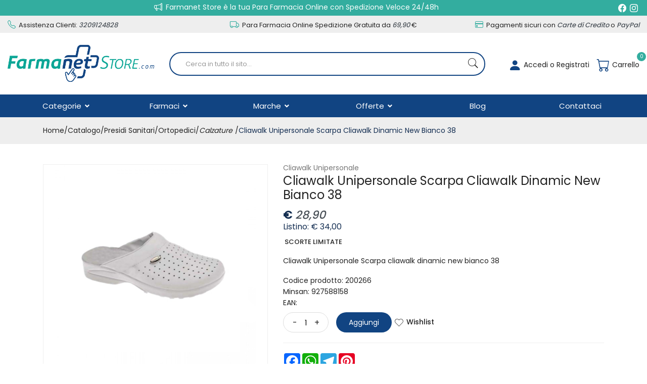

--- FILE ---
content_type: text/html
request_url: https://www.farmanetstore.com/Cliawalk-Unipersonale-Scarpa-Cliawalk-Dinamic-New-Bianco-38-z-200266
body_size: 23018
content:


<!doctype html>
<html class="no-js" lang="it">

<head>
	<meta http-equiv="Content-Type" content="text/html;" charset="ISO-8859-1" />
  <!--<meta http-equiv="Content-Type" content="text/html; charset=UTF-8" />-->
  
	 
				<script type="text/javascript" src="https://tps.trovaprezzi.it/javascripts/tracking-vanilla.min.js" ></script>
				<script>
				function getCookie(name) {
			    let cookieArr = document.cookie.split(";"); // Ottiene tutti i cookie come array
			
			    for(let i = 0; i < cookieArr.length; i++) {
			        let cookiePair = cookieArr[i].split("="); // Divide ogni cookie in nome e valore
			
			        // Rimuove eventuali spazi e controlla se il nome del cookie corrisponde
			        if(name == cookiePair[0].trim()) {
			            return decodeURIComponent(cookiePair[1]); // Ritorna il valore decodificato del cookie
			        }
			    }
			    // Se il cookie non viene trovato, restituisce null
			    return null;
				}	
				
				</script>
		
		<script type="application/ld+json">
		  {
		      "@context": "https://schema.org",
		      "@type": "Organization",
		      "@id": "https://www.farmanetstore.com/#organization",
		      "name": "farmanetstore.com",
		      "url": "https://www.farmanetstore.com",
		      "areaServed":["IT"],
		      "legalName":"Farmanet Srl", 
		      "telephone":"320.9124828", 
		      "email":"info@farmanetstore.com",
		      "logo": {
						"@type": "ImageObject", 
						"url": "https://www.farmanetstore.com/logo/logo.png",
						"width": "380",
						"height": "270"
				},
		      "sameAs":["https://www.facebook.com/farmanetstore,https://www.instagram.com/farmanetstore/"],
		      "contactPoint": {
					"@type": "ContactPoint",
					"telephone": "320.9124828",
					"email": "info@farmanetstore.com",
					"contactType": "sales",
					"availableLanguage": "Italian"
		      },
		      "image": {
		        "@type": "ImageObject",
		        "url": "https://www.farmanetstore.com/home-page.jpg",
		        "height": "1000",
		        "width": "1000"
		       }
		}
		</script>

		
    <meta http-equiv="x-ua-compatible" content="ie=edge">
    
  
    <title>Cliawalk  Unipersonale Scarpa Cliawalk Dinamic... | farmanetstore.it</title>
  
    	<meta name="robots" content="index,follow" /> 
  	
		<meta property="og:title"              content="Cliawalk Unipersonale Scarpa Cliawalk Dinamic New Bianco 38" />	
		<meta property="og:description"        content="Cliawalk  Unipersonale Scarpa cliawalk dinamic new bianco 38" />	
		<meta property="og:url"                content="https://www.farmanetstore.com/Cliawalk-Unipersonale-Scarpa-Cliawalk-Dinamic-New-Bianco-38-z-200266" />
		<meta property="og:image"              content="https://www.farmanetstore.com/src/29wm.php?p=NE&cat=200266.jpeg" />
		
								<meta name="description" content="Cliawalk  Unipersonale Scarpa cliawalk dinamic new bianco 38">
						
    <meta name="viewport" content="width=device-width, initial-scale=1, shrink-to-fit=no">
    <!-- Favicon -->
    <link rel="shortcut icon" type="image/x-icon" href="/favicon/favicon.ico">
    <link rel="apple-touch-icon" sizes="180x180" href="/favicon/apple-touch-icon.png">

		
			<link rel="icon" type="image/png" sizes="32x32" href="/favicon/favicon-32x32.png">
			<link rel="icon" type="image/png" sizes="16x16" href="/favicon/favicon-16x16.png">

    <!-- CSS ABOVE THE FOLD
	============================================ -->
    <!-- google fonts -->
		
    	<link rel="preconnect" href="https://fonts.gstatic.com">
    	<link href="https://fonts.googleapis.com/css2?family=Poppins:wght@400;500&display=swap" rel="stylesheet">
    	

    <!-- Bootstrap CSS -->
	
		<link rel="stylesheet" href="/src/assets/css/vendor/bootstrap.min.css">
		<!-- global style css -->
		<link rel="stylesheet" href="/src/assets/css/styleglobal6.css">
		<!-- main style css -->
		<link rel="stylesheet" href="/css/style_minify12.css">
	
		<script src="https://www.google.com/recaptcha/api.js" async defer></script>
	
	<link rel="canonical" href="https://www.farmanetstore.com/cliawalk-unipersonale-scarpa-cliawalk-dinamic-new-bianco-38-z-200266" />
	<!-- jQuery JS -->
	<script src="/src/assets/js/vendor/jquery-3.3.1.min.js" ></script>
	<script type="text/javascript" src="/src/assets/js/jquery-ui-1.12.1.min_minify.js" ></script>
	<!-- Modernizer JS -->
	<script src="https://ajax.googleapis.com/ajax/libs/jquery/2.2.4/jquery.min.js"></script>
	
	<!-- Login AJAX Function -->
	<script type="text/javascript">
	function checklogin3(form) {
		var usr = form.usr.value.trim();
		var pswd = form.pswd.value.trim();
		
		if (usr === "" || pswd === "") {
			alert("Inserisci username e password");
			return false;
		}
		
		$.ajax({
			type: "POST",
			url: "/src/29check_login_ajax.asp",
			data: { usr: usr, pswd: pswd },
			dataType: "html",
			success: function(response) {
				response = response.trim();
				if (response === "OK") {
					window.location.href = "/?pag=i_miei_ordini";
				} else {
					alert("Username o password non corretti");
				}
			},
			error: function(xhr, status, error) {
				console.error("Errore login:", status, error);
				alert("Errore durante il login. Riprova.");
			}
		});
		
		return false;
	}
	</script>
	 
	
		<!-- Facebook Pixel Code -->
		<script>
		  !function(f,b,e,v,n,t,s)
		  {if(f.fbq)return;n=f.fbq=function(){n.callMethod?
		  n.callMethod.apply(n,arguments):n.queue.push(arguments)};
		  if(!f._fbq)f._fbq=n;n.push=n;n.loaded=!0;n.version='2.0';
		  n.queue=[];t=b.createElement(e);t.async=!0;
		  t.src=v;s=b.getElementsByTagName(e)[0];
		  s.parentNode.insertBefore(t,s)}(window, document,'script',
		  'https://connect.facebook.net/en_US/fbevents.js');
		  
		  	fbq('consent', 'revoke');
		  
		  fbq('init', '595623984992182');
		  fbq('track', 'PageView');
		  				

		</script>
		<noscript><img height="1" width="1" style="display:none"
		  src="https://www.facebook.com/tr?id=595623984992182&ev=PageView&noscript=1"
		/></noscript>
		<!-- End Facebook Pixel Code -->
		
	<script>
	window.dataLayer = window.dataLayer || [];
	function gtag(){dataLayer.push(arguments);}
		gtag("consent", "default", {
			ad_storage: "denied",
			analytics_storage: "denied",
			ad_user_data: 'denied',
			ad_personalization: 'denied',			
			wait_for_update: 2000 // milliseconds
		});
	</script>  

<!-- Global site tag (gtag.js) - Google Ads -->
<script async src="https://www.googletagmanager.com/gtag/js?id=G-C5P4Q4G7QF"></script>
<script>
	window.dataLayer = window.dataLayer || [];
	function gtag(){dataLayer.push(arguments);}		  
	gtag('js', new Date());
	gtag('config', 'G-C5P4Q4G7QF');
	
		gtag('config', 'G-C5P4Q4G7QF');
	
</script>

<!--
<script>
  (function(i,s,o,g,r,a,m){i['GoogleAnalyticsObject']=r;i[r]=i[r]||function(){
  (i[r].q=i[r].q||[]).push(arguments)},i[r].l=1*new Date();a=s.createElement(o),
  m=s.getElementsByTagName(o)[0];a.async=1;a.src=g;m.parentNode.insertBefore(a,m)
  })(window,document,'script','https://www.google-analytics.com/analytics.js','ga');
  ga('create', '', 'auto');
  ga('send', 'pageview');
  */ 
</script>
--> 
				<!-- Google Tag Manager -->
				
			  <script>
			   // Define dataLayer and the gtag function.
			   window.dataLayer = window.dataLayer || [];
			   function gtag(){dataLayer.push(arguments);}
			
			   // Default ad_storage to 'denied'.
			   gtag('consent', 'default', {
			     	'analytics_storage': "denied",
						'ad_storage': 'denied',
						'ad_user_data': 'denied',
						'ad_personalization': 'denied',
			      'wait_for_update': 2000
			   });
			  </script>				
				
				
				<script>(function(w,d,s,l,i){w[l]=w[l]||[];w[l].push({'gtm.start':
				new Date().getTime(),event:'gtm.js'});var f=d.getElementsByTagName(s)[0],
				j=d.createElement(s),dl=l!='dataLayer'?'&l='+l:'';j.async=true;j.src=
				'https://www.googletagmanager.com/gtm.js?id='+i+dl;f.parentNode.insertBefore(j,f);
				})(window,document,'script','dataLayer','GTM-WV3JQMG');</script>
				<!-- End Google Tag Manager -->	
				 
	<script src="https://cc.cdn.civiccomputing.com/9/cookieControl-9.x.min.js"></script>
<script>
    let arrayAnaly = [];
    let arraySocial = [];

    if ('' !== ''){
    let ob = {name: "Google Analytics",url: "https://policies.google.com/technologies/types?hl=it",description: "Google Analytics"}; 
    arrayAnaly.push(ob);
    }
    if ('G-C5P4Q4G7QF' !== ''){
    let ob = {name: "Google Ads",url: "https://policies.google.com/technologies/types?hl=it",description: "Google Ads"}; 
    arrayAnaly.push(ob);
    }

    if ('595623984992182' !== ''){
    let ob = {name: "Facebook",url: "https://it-it.facebook.com/policies/cookies/",description: "Facebook"}; 
    arraySocial.push(ob);
    }

    if ('' !== ''){
    let ob = {name: "Sendinblue",url: "https://it.sendinblue.com/legal/cookies/",description: "Sendinblue"}; 
    arraySocial.push(ob);
    } 

    var config = {
        apiKey: '98d77df4b5a8a66fbc3035039e289bee9fb6bd6a',
        necessaryCookies: ["ncarrello", "utente", "visita", "conversioni","nascondiTimer","ASPSESSION*", "autolog", "worldz", "vis", "optiMonkClient", "optiMonkClientId", "optiMonkSession"],
        product: 'PRO_MULTISITE',
        //iabCMP: true,
        statement : {
            description: 'Per maggiori informazioni.',
            name : 'Informativa sulla privacy',
            url: '/Privacy-policy-ar-6990',
            updated : '09/01/2022'
        },
        mode: 'GDPR',
        consentCookieExpiry: '30',
        logConsent: true,
				initialState: "box",
        layout:"popup",
				text : {
				notifyTitle : "La tua scelta in merito ai cookie su questo sito.",
    		title: 'Alcuni cookie richiedono la tua attenzione.',
    		intro:  'Selezionando "Accetto", accetti l\'utilizzo di cookies e altre tecnologie per l\'elaborazione dei tuoi dati personali allo scopo di migliorare e personalizzare la tua esperienza. Utilizziamo i cookie per la personalizzazione di contenuti e annunci, l\'analisi dei dati web e per ottimizzare i nostri servizi. Puoi rifiutare il consenso selezionando "Rifiuto" o effettuare scelte piu\' dettagliate attivando o disattivando i diversi tipi di cookies elencati in basso divisi per scopo di utilizzo. Puoi modificare le tue scelte in qualsiasi momento.',
    		necessaryTitle : 'Cookies Necessari',
    		necessaryDescription : 'I cookie necessari aiutano un sito a rendersi usabile nelle sue funzioni di base.',		
			acceptSettings: 'Accetto',
			rejectSettings: 'Rifiuto',
			accept: 'Accetto',
			reject: 'Rifiuto',
			settings: "Preferenze",			
			showVendors: 'Mostra le terze parti con questa categoria',
            readMore: "leggi di piu'",			
			notifyDescription: "Utilizziamo i cookie per ottimizzare la funzionalita' del sito e offrirti la migliore esperienza possibile",
			thirdPartyTitle : 'Attenzione: alcuni cookie richiedono la tua attenzione',
			thirdPartyDescription : "Il consenso per alcuni cookie di terze parti non può essere revocato automaticamente. Si prega di seguire il link qui sotto se si desidera annullare l'iscrizione."
		},		
        optionalCookies: [
                    {
                        name: 'analisi statistiche',
                        label: 'Analisi Statistiche',
                        description: 'I cookies per le analisi statistiche ci aiutano a migliorare il nostro sito web raccogliendo e riportando informazioni sul suo utilizzo.',
                        cookies: ['_ga', '_ga*', '_gid', '_gat', '__utma', '__utmt', '__utmb', '__utmc', '__utmz', '__utmv','OTZ'],
                        vendors: arrayAnaly,
                        onAccept: function(){
                        	 
                            gtag('consent', 'update', {'analytics_storage': 'granted'});
                          
                        },
                        onRevoke: function(){
                        	 
                            gtag('consent', 'update', {'analytics_storage': 'denied'});
                                                      
                        }
                    },{
                    name: 'marketing',
                    label: 'Marketing e Social Sharing',
										description: 'I cookie di Marketing vengono utilizzati per tracciare i visitatori attraverso i diversi siti che navigano.',
										cookies: ['_fbp'],
                    vendors: arraySocial,              
                    onAccept : function(){
                                          	
							            gtag('consent', 'update', {
							              'ad_storage': 'granted',
							              'ad_user_data': 'granted',
							              'ad_personalization': 'granted'
							            });
                      
											fbq('consent', 'grant');
                    
                    },
                    onRevoke: function(){
                                            	
							               gtag('consent', 'update', {
							              'ad_storage': 'denied',
							              'ad_user_data': 'denied',
							              'ad_personalization': 'denied'
							            });
                    	                        
                        fbq('consent', 'revoke');
                    
                    }
                },{
                    name: 'preferenze',
                    label: 'Preferenze',
                    description: 'I cookie di preferenze registrano opzioni e scelte dei visitatori.',
                    cookies: [],
                    onAccept : function(){},
                    onRevoke: function(){}
                }
        ],
        
        position: 'RIGHT',
        
        theme: 'DARK',
        branding: {
            fontColor: "#FFF",
            fontSizeTitle: "1.2em",
            fontSizeIntro: "1em",
            fontSizeHeaders: "1em",
            fontSize: "0.9em",
            backgroundColor: "#313147",
            toggleText: "#fff",
            toggleColor: "#2f2f5f",
            toggleBackground: "#111125",
            buttonIcon: 'https://www.farmanetstore.com/src/assets/img/cookies3.png',
            buttonIconWidth: "10px",
            buttonIconHeight: "10px",
            removeIcon: false,
            removeAbout: true
        },
        excludedCountries: ["all"]
        
    };
    CookieControl.load(config);
    
</script>


</head>


<body>

	
		<!-- Google Tag Manager -->
			<noscript><iframe src="https://www.googletagmanager.com/ns.html?id=GTM-WV3JQMG"
			height="0" width="0" style="display:none;visibility:hidden"></iframe></noscript>
		<!-- End Google Tag Manager -->
		
	<div class="se-pre-con"></div>
	
	
<header class="header-area header-wide">
        <!-- main header start -->
        <div class="main-header d-none d-lg-block">
            <!-- header top start -->
            <div class="header-top bdr-bottom">
                <div class="container">
                    <div class="row align-items-center">
                        <div class="col-lg-11">
                            <div class="welcome-message text-center">
                                <p>
																												
																			<i class="bi bi-megaphone"></i> Farmanet Store &egrave; la tua Para Farmacia Online con Spedizione Veloce 24/48h</span>
																		
								</p>
                            </div>
                        </div>
 
                        <div class="col-lg-1 text-right">
                             
                                
										<a class="facebook" href="https://www.facebook.com/farmanetstore" target="blank"><i class="bi bi-facebook"></i></a>
								
										<a class="instagram" href="https://www.instagram.com/farmanetstore/" target="blank"><i class="bi bi-instagram"></i></a>
								
                             
                             
                        </div>
                    </div>
                </div>
            </div>
            <!-- header top end -->
			
			<!-- header top start -->
            <div class="header-top bdr-bottom grigio">
                <div class="container">
                    <div class="row align-items-center">
                        <div class="col-4">
                            <div class="top-message text-left">
                                <p>
									<a href="tel:3209124828"><i class="bi bi-telephone"></i> Assistenza Clienti: 
									<b>3209124828</b></a> <!-- da Lun. al Ven.: 9:00 - 17:30 -->
									
                				</p>
                            </div>
                        </div> 
                         
                        <div class="col-4">
                            <div class="top-message text-center">
                                <p>
									<a href="/Modalita-e-tempi-di-spedizione-ar-6992"><i class="bi bi-truck" style="font-size:18px;"></i>
									Para Farmacia Online Spedizione Gratuita da <b>69,90</b> &euro;</a>
									
                				</p>
                            </div>
                        </div> 
                        
                        <div class="col-4">
                            <div class="top-message text-right">
                                <p>
									<a href="/Pagamenti-accettati-ar-6993"><i class="bi bi-credit-card"></i> 
									Pagamenti sicuri con <b>Carte di Credito</b> o <b>PayPal</b></a> 
                				</p>
                            </div>
                        </div>                                     
                    </div>
                </div>
            </div>
            <!-- header top end -->
			
            <!-- header middle area start -->
            <div class="header-main-area sticky py-3">
                <div class="container">
                    <div class="row align-items-center position-relative">

                        <!-- start logo area -->
                        <div class="col-lg-4 col-xl-3">
                            <div class="logo text-center">
                                <a href="https://www.farmanetstore.com">
                                    <img src="/logo/logo.png" alt="farmanetstore">
                                </a>
                            </div>
                        </div>
                        <!-- start logo area -->

                        <!-- main menu area start -->
                        <div class="col-lg-4 col-xl-6 position-static pr-0">
                            										
							
                                <div class="">
                                    <form name="formricerca" class="header-search-box" method="get" action="/ricerca-prodotti">
                                        <input type="text" placeholder="Cerca in tutto il sito..." class="header-search-field" value="" id="strpropar" name="strpro" maxLength=40>
                                        <button class="header-search-btn"><i class="pe-7s-search"></i></button>
                                    </form>
                                </div>                               
                            					
																
                        </div>
                        <!-- main menu area end -->

                        <!-- mini cart area start -->
                        <div class="col-lg-4 col-xl-3">
                            	<div class="header-configure-area px-0">
                                    <ul class="nav justify-content-end">
                                        <li class="user-hover">
                                        
                                        
                                            <a>                                            	
                                                
                                                		<i class="bi bi-person-fill"></i> Accedi o Registrati
                                                
                                                 
                                            </a>
                                            <ul class="dropdown-list">
                                            	
                                                	<li><a href="/login-registrati">Accedi</a></li>
                                                	<li><a href="/login-registrati">Registrati</a></li>
                                                	<li><a href="/dati-dimenticati">Recupera dati</a></li>
                                               
                                            </ul>
                                        </li>
                                        
                                        
																						<li>
																							<a href="/carrello">
																								<i class="bi bi-cart"  style="color: #114482 !important;"></i> Carrello
																								<div class="notification nProdCarr">0</div>
																							</a>
																						</li>
                                        
                                    </ul>
                                </div>
                        </div>
                        <!-- mini cart area end -->
					
                    </div>
                </div>
            </div>
            <!-- header middle area end -->
            
             <div class="col-12 barra_menu">
					<div class="container">            														
								<div class="main-menu-area">
    <div class="main-menu"> 
        <!-- main menu navbar start -->
        <nav class="desktop-menu">
            <ul>
                <li class="position-static"><a href="/Categorie">Categorie <i class="fa fa-angle-down"></i></a>
                    <ul class="megamenu dropdown" style="left:50%; width:100%;">

						<li class="mega-title" style="margin-left: 25px; flex-basis: 16%;"><span><a href="/Cosmesi-c-212">Cosmesi</a></span>
                            <ul>
                                <li><a href="/Anti-invecchiamento-c-25">Anti Invecchiamento</a></li><li><a href="/Capelli-c-37">Capelli</a></li><li><a href="/Corpo-c-38">Corpo</a></li><li><a href="/Mani-c-36">Mani</a></li><li><a href="/Solari-c-40">Solari</a></li><li><a href="/Uomo-c-35">Uomo</a></li><li><a href="/Viso-c-34">Viso</a></li> 
                            </ul>
                        </li>

                        <li class="mega-title" style=" flex-basis: 16%; "><span><a href="/Integratori-c-213">Integratori Alimentari</a></span>
                            <ul>
                                <li><a href="/Alimentari-c--1-sub-4">Alimentari</a></li><li><a href="/Controllo-del-peso-c--1-sub-27">Controllo del peso</a></li><li><a href="/Menopausa-c--1-sub-24">Menopausa</a></li><li><a href="/Metabolismo-c-3">Metabolismo</a></li><li><a href="/MineraliVitamineAminoacidi-c-6">Minerali / Vitamine / Aminoacidi</a></li><li><a href="/Sistema-immunitario-c--1-sub-5">Sistema Immunitario</a></li><li><a href="/Sistema-nervoso-c-31">Sistema Nervoso</a></li>
                            </ul>
                        </li>

                        <li class="mega-title" style=" flex-basis: 16%; "><span><a href="https://www.farmanetstore.com/Prima-infanzia-c-214">Prima Infanzia</a></span>
                            <ul>
                                <li><a href="/Infanzia-c-41">Infanzia</a></li>
                                <li><a href="Gravidanza-ed-allattamento-c-21">Gravidanza e Allattamento</a></li>
                                <li><a href="/Preparati-mamma-c-21-sub-94">Preparati Mamma</a></li>                                
                            </ul>
                        </li>
                        <li class="mega-title" style=" flex-basis: 16%; "><span><a href="https://www.farmanetstore.com/Igiene-c-215">Igiene</a></span>
                            <ul>
                                <li><a href="/Capelli-c-37">Capelli</a></li>
                                <li><a href="/Corpo-c-38">Corpo</a></li>
                                <li><a href="/Igiene-intima-c-39">Igiene intima</a></li>                                
                            </ul>
                        </li>
                        <li class="mega-title" style=" flex-basis: 16%; "><span><a href="https://www.farmanetstore.com/Presidi-Sanitari-c-217">Presidi Sanitari</a></span>
	                                            <ul>
														<li><a href="/Autodiagnostici-c-44">Autodiagnostici</a></li><li><a href="/Contenitori-c--1-sub-51">Contenitori</a></li><li><a href="/D.P.I.-c--1-sub-50">D.P.I.</a></li><li><a href="/Elettromedicali-c--1-sub-45">Elettromedicali</a></li><li><a href="/Medicazione-c-42">Medicazione</a></li><li><a href="/Occhi-c-14">Occhi</a></li><li><a href="/Ortopedici-c-43">Ortopedici</a></li>
                                                </ul>
                        </li>
						
						<li class="mega-title" style=" flex-basis: 16%; "><span><a href="https://www.farmanetstore.com/Altre-c-216">Altre</a></span>
                            <ul>
                                <li><a href="/Allergie-c-29">Allergie</a></li>
                                <li><a href="/Celiachia-c-1">Celiachia</a></li>
                                <li><a href="/Circolazione-c-216-sub-18">Circolazione</a></li>
								<li><a href="/Diabete-c-2">Diabete</a></li> 
                                <li><a href="/Occhi-c-14">Occhi</a></li>   						
								<!-- <li><a href="/Veterinaria-c-53">Omeopatici</a></li>	-->			
								<li><a href="/Veterinaria-c-53">Veterinaria</a></li>					
                            </ul>
                        </li>

                    </ul>
                </li>

                <li class="position-static"><a href="/categorie-farmaci" title="Farmacia Online">Farmaci <i class="fa fa-angle-down"></i></a>
						<ul class="megamenu dropdown" style="left:50%; width:100%;">                                                   
								<li class="mega-title" style="flex-basis: 100%;">
										<ul style="width:25%;float:left;"><li><a style="text-align:left;" href="/ricerca-farmaci?filtrocat=29&amp;strnomecat=Allergie">Allergie</a></li><li><a style="text-align:left;" href="/ricerca-farmaci?filtrocat=30&amp;strnomecat=Analgesici">Analgesici</a></li><li><a style="text-align:left;" href="/ricerca-farmaci?filtrocat=17A&amp;strnomecat=Antiacidi">Antiacidi</a></li><li><a style="text-align:left;" href="/ricerca-farmaci?filtrocat=17G&amp;strnomecat=Antidiarroici">Antidiarroici</a></li><li><a style="text-align:left;" href="/ricerca-farmaci?filtrocat=17C&amp;strnomecat=Antispastici">Antispastici</a></li><li><a style="text-align:left;" href="/ricerca-farmaci?filtrocat=16&amp;strnomecat=Apparato Muscolo Scheletrico">Apparato Muscolo Schel...</a></li></ul><ul style="width:25%;float:left;"><li><a style="text-align:left;" href="/ricerca-farmaci?filtrocat=20&amp;strnomecat=Apparato Uro Genitale">Apparato Uro-Genitale...</a></li><li><a style="text-align:left;" href="/ricerca-farmaci?filtrocat=31A&amp;strnomecat=Calmanti">Calmanti</a></li><li><a style="text-align:left;" href="/ricerca-farmaci?filtrocat=33&amp;strnomecat=Cavo Orale">Cavo Orale</a></li><li><a style="text-align:left;" href="/ricerca-farmaci?filtrocat=23&amp;strnomecat=Ciclo Mestruale">Ciclo Mestruale</a></li><li><a style="text-align:left;" href="/ricerca-farmaci?filtrocat=28&amp;strnomecat=Cinetosi">Cinetosi</a></li><li><a style="text-align:left;" href="/ricerca-farmaci?filtrocat=18&amp;strnomecat=Circolazione">Circolazione</a></li></ul><ul style="width:25%;float:left;"><li><a style="text-align:left;" href="/ricerca-farmaci?filtrocat=15&amp;strnomecat=Dermatologici">Dermatologici</a></li><li><a style="text-align:left;" href="/ricerca-farmaci?filtrocat=42C&amp;strnomecat=Disinfettanti E Medicazioni">Disinfettanti E Medica...</a></li><li><a style="text-align:left;" href="/ricerca-farmaci?filtrocat=19&amp;strnomecat=Emorroidi">Emorroidi</a></li><li><a style="text-align:left;" href="/ricerca-farmaci?filtrocat=07&amp;strnomecat=Febbre">Febbre</a></li><li><a style="text-align:left;" href="/ricerca-farmaci?filtrocat=17D&amp;strnomecat=Fermenti Lattici">Fermenti Lattici</a></li><li><a style="text-align:left;" href="/ricerca-farmaci?filtrocat=12&amp;strnomecat=Gola">Gola</a></li></ul><ul style="width:25%;float:left;"><li><a style="text-align:left;" href="/ricerca-farmaci?filtrocat=17B&amp;strnomecat=Meteorismo">Meteorismo</a></li><li><a style="text-align:left;" href="/ricerca-farmaci?filtrocat=11&amp;strnomecat=Orecchio">Orecchio</a></li><li><a style="text-align:left;" href="/ricerca-farmaci?filtrocat=13&amp;strnomecat=Patologie Di Bocca E Labbra">Patologie Di Bocca E L...</a></li><li><a style="text-align:left;" href="/ricerca-farmaci?filtrocat=14A&amp;strnomecat=Preparati">Preparati</a></li><li><a style="text-align:left;" href="/ricerca-farmaci?filtrocat=08&amp;strnomecat=Raffreddore">Raffreddore</a></li><li><a href="/categorie-farmaci"><b>Tutti i farmaci da banco</b></a></li></ul>
	                            </li>		                                                    
						</ul>
				</li>
                
                <li class="position-static"><a href="/marchef">Marche <i class="fa fa-angle-down"></i></a>
                    <ul class="megamenu dropdown" style="left:50%; width:100%;">
                       <!-- flex basis: 50% con attivazione dei farmaci -->
                          <li class="mega-title" style="flex-basis: 50%;"><span style="display: block;width: 60px;"><a href="/marche">Parafarmaci</a></span>
                              <ul style="width:25%;float:left;"><li><a href="/3m-Italia-mz-8857">3m Italia</a></li><li><a href="/Abbott-Alimentazione-mz-973">Abbott Alimentazione</a></li><li><a href="/Aboca-mz-157">Aboca</a></li><li><a href="/Aboca-Societa--Agricola-mz-8828">Aboca  Societa' Agricola</a></li><li><a href="/A-Derma-mz-405">A-Derma</a></li></ul><ul style="width:25%;float:left;"><li><a href="/Aderma-(pierre-Fabre-It.)-mz-8832">Aderma (pierre Fabre It.)</a></li><li><a href="/Agaton-mz-8855">Agaton</a></li><li><a href="/Air-Liquide-Medical-Syst.-mz-8871">Air Liquide Medical Syst.</a></li><li><a href="/Alfasigma-mz-3921">Alfasigma</a></li><li><a href="/Angelini-mz-1061">Angelini</a></li></ul><ul style="width:25%;float:left;"><li><a href="/Antica-Farmacia-Medicea-mz-8824">Antica Farmacia Medicea</a></li><li><a href="/Arkofarm-mz-8812">Arkofarm</a></li><li><a href="/Arkopharma-mz-644">Arkopharma</a></li><li><a href="/Artsana-mz-8856">Artsana</a></li><li><a href="/Aveeno-mz-162">Aveeno</a></li></ul><ul style="width:25%;float:left;"><li><a href="/Avene-mz-136">Avene</a></li><li><a href="/Avene-(pierre-Fabre-It.)-mz-8814">Avene (pierre Fabre It.)</a></li><li><a href="/Bayer-mz-775">Bayer</a></li><li><a href="/Bericah-mz-8864">Bericah</a></li><li><a href="/marche"><b>Vedi tutte</b></a></li></ul>
                          </li>
                          <li class="mega-title" style="flex-basis: 50%;"><span style="display: block;width: 60px;"><a href="/marchef">Farmaci</a></span>
                                <ul style="width:33.3%;float:left;"><li><a style="text-align:left;" href="/A.Menarini-Ind.Farm.Riun.Srl-mf-8928">A.Menarini Ind....</a></li><li><a style="text-align:left;" href="/Aeffe-Farmaceutici-Srl-mf-9015">Aeffe Farmaceut...</a></li><li><a style="text-align:left;" href="/Alfasigma-Spa-mf-8911">Alfasigma </a></li><li><a style="text-align:left;" href="/Angelini-Spa-mf-8925">Angelini </a></li><li><a style="text-align:left;" href="/Bayer-Spa-mf-8904">Bayer </a></li></ul><ul style="width:33.3%;float:left;"><li><a style="text-align:left;" href="/Biocodex-mf-9006">Biocodex</a></li><li><a style="text-align:left;" href="/Cheplapharm-Arzneimittel-Gmbh-mf-8954">Cheplapharm Arz...</a></li><li><a style="text-align:left;" href="/Chiesi-Italia-Spa-mf-9011">Chiesi Italia </a></li><li><a style="text-align:left;" href="/Combe-Italia-Srl-mf-9002">Combe Italia </a></li><li><a style="text-align:left;" href="/Dompe--Farmaceutici-Spa-mf-8900">Dompe' Farmaceu...</a></li></ul><ul style="width:33.3%;float:left;"><li><a style="text-align:left;" href="/Dr.Willmar-Schwabe-GmbheCo.Kg-mf-9043">Dr.Willmar Schw...</a></li><li><a style="text-align:left;" href="/Eg-Spa-mf-8894">Eg </a></li><li><a style="text-align:left;" href="/Farmaceutici-Damor-Spa-mf-8922">Farmaceutici Da...</a></li><li><a style="text-align:left;" href="/Fresenius-Kabi-Italia-Srl-mf-9020">Fresenius Kabi ...</a></li><li><a href="/marchef"><b>Vedi tutte</b></a></li></ul>
                          </li>                                                   
											
                    </ul>
                </li>
                <li class="promozioni"><a href="/ricerca-prodotti?strpro=offerte">Offerte <i class="fa fa-angle-down"></i></a>
												<ul class="dropdown">
													<li><a href="/ricerca-prodotti?strpro=offerte">Prodotti in promozione</a></li>
													<li><a href="/ricerca-prodotti?strpro=bestseller">Prodotti pi&ugrave; venduti</a></li>
												</ul>
                </li>
                
                <li><a href="/blog">Blog</a></li>
                
                <li><a href="/contatti">Contattaci</a></li>
                
            </ul>
        </nav>
        <!-- main menu navbar end -->
    </div>
</div>								
					</div>
			</div> 
            
            
            
        </div>
        <!-- main header start -->

        <!-- mobile header start -->
        <div class="mobile-header d-lg-none d-md-block ">
        	<div style="padding: 5px;background: #33ad9f;">
                <div class="container">
                    <div class="row align-items-center">
                        <div class="col-lg-12">
                            <div class="welcome-message scorrevole">
                                <p>
									Farmanet Store &egrave; la tua Para Farmacia Online con Spedizione Veloce 24/48h</span>
									
                				</p>
                            </div>
                        </div>                                      
                    </div>
                </div>
            </div>
            <!--mobile header top start -->
            <div class="container-fluid">                
                <div class="row align-items-center" style="padding-bottom: 5px;">
                    <div class="col-12 sticky">
                        <div class="mobile-main-header">
                            <div class="mobile-logo">
                                <a href="https://www.farmanetstore.com">
                                    <img src="/logo/logo.png" alt="farmanetstore">
                                </a>
                            </div>
                            <div class="mobile-menu-toggler">
                                <div class="mini-cart-wrap">
                                    <a href="/carrello">
                                        <i class="bi bi-cart" style="color: #114482 !important;"></i>
                                        <div class="notification nProdCarr" style="background-color: #33ad9f;margin-top: 2px;">0</div>
                                    </a>
                                </div>
                                                                
                                <button class="mobile-menu-btn">
                                    <span style="background-color: #114482 !important;"></span>
                                    <span style="background-color: #114482 !important;"></span>
                                    <span style="background-color: #114482 !important;"></span>
                                </button>
                            </div>
                        </div>
                    </div>
                </div>
                
                					
				<!-- search box start -->
							<div class="search-box-offcanvas" style="padding-bottom: 15px;">					   
								<form name="formricerca" class="header-search-box" method="get" action="/ricerca-prodotti">
                                        <input type="text" placeholder="Cerchi in tutto il sito..." class="header-search-field" value="" id="strpropar" name="strpro" maxLength=40>
                                        <button class="header-search-btn"><i class="pe-7s-search"></i></button>
                                </form>                                                                                               
							</div>
				<!-- search box end -->				
                
            </div>
            <!-- mobile header top start -->
        </div>                
        <!-- mobile header end -->


        <!-- offcanvas mobile menu start -->
        <!-- off-canvas menu start -->
        <aside class="off-canvas-wrapper">
            <div class="off-canvas-overlay"></div>
            <div class="off-canvas-inner-content">
                <div class="btn-close-off-canvas">
                    <i class="pe-7s-close"></i>
                </div>
                <div class="off-canvas-inner">

                    <!-- mobile menu start -->
                    <div class="mobile-navigation">

                        <!-- mobile menu navigation start -->
                        <nav>
                            <ul class="mobile-menu">

                                <!-- Inizio "Categorie" -->

                                <li class="menu-item-has-children"><a href="/Categorie">Categorie </a>
                                    <ul class="megamenu dropdown">
                                        
		                                        <li class="mega-title menu-item-has-children"><a href="">Cosmesi</a>
		                                            <ul class="dropdown">
		                                                <li><a style='text-align:left;' href="/Anti-invecchiamento-c-25">Anti Invecchiamento</a></li><li><a style='text-align:left;' href="/Capelli-c-37">Capelli</a></li><li><a style='text-align:left;' href="/Corpo-c-38">Corpo</a></li><li><a style='text-align:left;' href="/Mani-c-36">Mani</a></li><li><a style='text-align:left;' href="/Solari-c-40">Solari</a></li><li><a style='text-align:left;' href="/Uomo-c-35">Uomo</a></li><li><a style='text-align:left;' href="/Viso-c-34">Viso</a></li>
		                                            </ul>
		                                        </li>
										
                                        <li class="mega-title menu-item-has-children"><a href="#">Integratori Alimentari</a>
                                            <ul class="dropdown">
												<li><a href="/Alimentari-c--1-sub-4">Alimentari</a></li><li><a href="/Celiachia-c-1">Celiachia</a></li><li><a href="/Controllo-del-peso-c--1-sub-27">Controllo del peso</a></li><li><a href="/Menopausa-c--1-sub-24">Menopausa</a></li><li><a href="/Metabolismo-c-3">Metabolismo</a></li><li><a href="/MineraliVitamineAminoacidi-c-6">Minerali / Vitamine / Aminoacidi</a></li><li><a href="/Preparati-mamma-c-21-sub-94">Preparati Mamma</a></li><li><a href="/Sistema-immunitario-c--1-sub-5">Sistema Immunitario</a></li><li><a href="/Sistema-nervoso-c-31">Sistema Nervoso</a></li>
											</ul>
                                        </li>
                                        <li class="mega-title menu-item-has-children"><a href="#">Prima Infanzia</a>
                                            <ul class="dropdown">
                                                 <li><a href="/Infanzia-c-41">Infanzia</a></li>
                                            </ul>
                                        </li>
                                        <li class="mega-title menu-item-has-children"><a href="/ricerca-prodotti?strpro=igiene">Presidi Sanitari</a>
                                            <ul class="dropdown">
                                                <li><a href="/Autodiagnostici-c-44">Autodiagnostici</a></li><li><a href="/Camera-del-malato-materiale-da-ospedale-c--1-sub-56">Camera del malato materiale da ospedale</a></li><li><a href="/Contenitori-c--1-sub-51">Contenitori</a></li><li><a href="/D.P.I.-c--1-sub-50">D.P.I.</a></li><li><a href="/Dispositivi-per-disabili-c--1-sub-48">Dispositivi per disabili</a></li><li><a href="/Elettromedicali-c--1-sub-45">Elettromedicali</a></li><li><a href=" /Gravidanza-ed-allattamento-c-21">Gravidanza e Allattamento</a></li><li><a href="/Incontinenza-c-47">Incontinenza</a></li><li><a href="/Medicazione-c-42">Medicazione</a></li><li><a href="/Occhi-c-14">Occhi</a></li><li><a href="/Ortopedici-c-43">Ortopedici</a></li>
                                            </ul>
                                        </li>
										<li class="mega-title menu-item-has-children"><a href="https://www.farmanetstore.com/Altre-c-216">Altre</a>
											<ul class="dropdown">
												<li><a href="/Allergie-c-29">Allergie</a></li>
												<li><a href="/Celiachia-c-1">Celiachia</a></li>
												<li><a href="/Circolazione-c-216-sub-18">Circolazione</a></li>
												<li><a href="/Diabete-c-2">Diabete</a></li> 
												<li><a href="/Occhi-c-14">Occhi</a></li>   						
												<!-- <li><a href="/Veterinaria-c-53">Omeopatici</a></li>	-->			
												<li><a href="/Veterinaria-c-53">Veterinaria</a></li>					
											</ul>
										</li>
                                    </ul>
                                </li>

                                <!-- Inizio "Farmaci" -->

                                 

                                <li class="menu-item-has-children"><a href="/categorie-farmaci">Farmaci </a>
                                    <ul class="megamenu dropdown">
                                        <li><a style="text-align:left;" href="/ricerca-farmaci?filtrocat=29&amp;strnomecat=Allergie">Allergie</a></li><li><a style="text-align:left;" href="/ricerca-farmaci?filtrocat=30&amp;strnomecat=Analgesici">Analgesici</a></li><li><a style="text-align:left;" href="/ricerca-farmaci?filtrocat=17A&amp;strnomecat=Antiacidi">Antiacidi</a></li><li><a style="text-align:left;" href="/ricerca-farmaci?filtrocat=17G&amp;strnomecat=Antidiarroici">Antidiarroici</a></li><li><a style="text-align:left;" href="/ricerca-farmaci?filtrocat=17C&amp;strnomecat=Antispastici">Antispastici</a></li><li><a style="text-align:left;" href="/ricerca-farmaci?filtrocat=16&amp;strnomecat=Apparato Muscolo Scheletrico">Apparato Muscolo Schel...</a></li><li><a style="text-align:left;" href="/ricerca-farmaci?filtrocat=20&amp;strnomecat=Apparato Uro Genitale">Apparato Uro-Genitale...</a></li><li><a style="text-align:left;" href="/ricerca-farmaci?filtrocat=31A&amp;strnomecat=Calmanti">Calmanti</a></li><li><a style="text-align:left;" href="/ricerca-farmaci?filtrocat=33&amp;strnomecat=Cavo Orale">Cavo Orale</a></li><li><a style="text-align:left;" href="/ricerca-farmaci?filtrocat=23&amp;strnomecat=Ciclo Mestruale">Ciclo Mestruale</a></li><li><a style="text-align:left;" href="/ricerca-farmaci?filtrocat=28&amp;strnomecat=Cinetosi">Cinetosi</a></li><li><a style="text-align:left;" href="/ricerca-farmaci?filtrocat=18&amp;strnomecat=Circolazione">Circolazione</a></li><li><a style="text-align:left;" href="/ricerca-farmaci?filtrocat=15&amp;strnomecat=Dermatologici">Dermatologici</a></li><li><a style="text-align:left;" href="/ricerca-farmaci?filtrocat=42C&amp;strnomecat=Disinfettanti E Medicazioni">Disinfettanti E Medica...</a></li><li><a style="text-align:left;" href="/ricerca-farmaci?filtrocat=19&amp;strnomecat=Emorroidi">Emorroidi</a></li><li><a style="text-align:left;" href="/ricerca-farmaci?filtrocat=07&amp;strnomecat=Febbre">Febbre</a></li><li><a style="text-align:left;" href="/ricerca-farmaci?filtrocat=17D&amp;strnomecat=Fermenti Lattici">Fermenti Lattici</a></li><li><a style="text-align:left;" href="/ricerca-farmaci?filtrocat=12&amp;strnomecat=Gola">Gola</a></li><li><a style="text-align:left;" href="/ricerca-farmaci?filtrocat=17B&amp;strnomecat=Meteorismo">Meteorismo</a></li><li><a style="text-align:left;" href="/ricerca-farmaci?filtrocat=11&amp;strnomecat=Orecchio">Orecchio</a></li><li><a style="text-align:left;" href="/ricerca-farmaci?filtrocat=13&amp;strnomecat=Patologie Di Bocca E Labbra">Patologie Di Bocca E L...</a></li><li><a style="text-align:left;" href="/ricerca-farmaci?filtrocat=14A&amp;strnomecat=Preparati">Preparati</a></li><li><a style="text-align:left;" href="/ricerca-farmaci?filtrocat=08&amp;strnomecat=Raffreddore">Raffreddore</a></li><li><a href="/categorie-farmaci"><b>Tutti i farmaci da banco</b></a></li>
                                    </ul>
                                </li>

                                

                                <!-- Inizio "Marche" -->

                                <li class="menu-item-has-children"><a href="/marchef">Marche </a>
                                    <ul class="megamenu dropdown">
                                        <li class="mega-title menu-item-has-children"><a href="/marche">Parafarmaci</a></span>
                                            <ul class="dropdown">
                                                <li><a style="text-align:left;" href="/3m-Italia-mz-8857">3m Italia</a></li><li><a style="text-align:left;" href="/Abbott-Alimentazione-mz-973">Abbott Alimentazione</a></li><li><a style="text-align:left;" href="/Aboca-mz-157">Aboca</a></li><li><a style="text-align:left;" href="/Aboca-Societa--Agricola-mz-8828">Aboca  Societa' Agricola</a></li><li><a style="text-align:left;" href="/A-Derma-mz-405">A-Derma</a></li><li><a style="text-align:left;" href="/Aderma-(pierre-Fabre-It.)-mz-8832">Aderma (pierre Fabre It.)</a></li><li><a style="text-align:left;" href="/Agaton-mz-8855">Agaton</a></li><li><a style="text-align:left;" href="/Air-Liquide-Medical-Syst.-mz-8871">Air Liquide Medical Syst.</a></li><li><a style="text-align:left;" href="/Alfasigma-mz-3921">Alfasigma</a></li><li><a style="text-align:left;" href="/Angelini-mz-1061">Angelini</a></li><li><a style="text-align:left;" href="/Antica-Farmacia-Medicea-mz-8824">Antica Farmacia Medicea</a></li><li><a style="text-align:left;" href="/Arkofarm-mz-8812">Arkofarm</a></li><li><a style="text-align:left;" href="/Arkopharma-mz-644">Arkopharma</a></li><li><a style="text-align:left;" href="/Artsana-mz-8856">Artsana</a></li><li><a style="text-align:left;" href="/Aveeno-mz-162">Aveeno</a></li><li><a style="text-align:left;" href="/Avene-mz-136">Avene</a></li><li><a style="text-align:left;" href="/Avene-(pierre-Fabre-It.)-mz-8814">Avene (pierre Fabre It.)</a></li><li><a style="text-align:left;" href="/Bayer-mz-775">Bayer</a></li><li><a style="text-align:left;" href="/Bericah-mz-8864">Bericah</a></li><li><a style="text-align:left;" href="/marche"><b>Vedi tutte</b></a></li>
                                            </ul>
                                        </li>
                                        <li class="mega-title menu-item-has-children"><a href="/marche">Farmaci</a></span>
                                            <ul class="dropdown">
                                                <li><a style="text-align:left;" href="/A.Menarini-Ind.Farm.Riun.Srl-mf-8928">A.Menarini Ind....</a></li><li><a style="text-align:left;" href="/Aeffe-Farmaceutici-Srl-mf-9015">Aeffe Farmaceut...</a></li><li><a style="text-align:left;" href="/Alfasigma-Spa-mf-8911">Alfasigma </a></li><li><a style="text-align:left;" href="/Angelini-Spa-mf-8925">Angelini </a></li><li><a style="text-align:left;" href="/Bayer-Spa-mf-8904">Bayer </a></li><li><a style="text-align:left;" href="/Biocodex-mf-9006">Biocodex</a></li><li><a style="text-align:left;" href="/Cheplapharm-Arzneimittel-Gmbh-mf-8954">Cheplapharm Arz...</a></li><li><a style="text-align:left;" href="/Chiesi-Italia-Spa-mf-9011">Chiesi Italia </a></li><li><a style="text-align:left;" href="/Combe-Italia-Srl-mf-9002">Combe Italia </a></li><li><a style="text-align:left;" href="/Dompe--Farmaceutici-Spa-mf-8900">Dompe' Farmaceu...</a></li><li><a style="text-align:left;" href="/Dr.Willmar-Schwabe-GmbheCo.Kg-mf-9043">Dr.Willmar Schw...</a></li><li><a style="text-align:left;" href="/Eg-Spa-mf-8894">Eg </a></li><li><a style="text-align:left;" href="/Farmaceutici-Damor-Spa-mf-8922">Farmaceutici Da...</a></li><li><a style="text-align:left;" href="/Fresenius-Kabi-Italia-Srl-mf-9020">Fresenius Kabi ...</a></li><li><a href="/marchef"><b>Vedi tutte</b></a></li>
                                            </ul>
                                        </li>
                                    </ul>
                                </li>

                                <!-- Inizio "Offerte" -->
                                
                                <li class="menu-item-has-children"><a href="#">Offerte</a>
                                    <ul class="megamenu dropdown">
													<li><a href="/ricerca-prodotti?strpro=offerte">Prodotti in promozione</a></li>
													<li><a href="/ricerca-prodotti?strpro=bestseller">Prodotti pi&ugrave; venduti</a></li>
                                    </ul>
                                    
                                </li>

                                <!-- Inizio "Blog" -->

                                
                                    <li><a href="/blog">Blog</a></li>
                                

                                <!-- Inizio "Contattaci" -->

                                <li><a href="/contatti">Contattaci</a></li>
                            </ul>
                        </nav>
                        <!-- mobile menu navigation end -->
                    </div>
                    <!-- mobile menu end -->

                    <div class="mobile-settings">
                        <ul class="nav">
                            <li>
                                <div class="dropdown mobile-top-dropdown">
                                    <a href="#" class="dropdown-toggle" id="myaccount" data-toggle="dropdown" aria-haspopup="true" aria-expanded="false">
                                        Il mio account
                                        <i class="fa fa-angle-down"></i>
                                    </a>
                                    <div class="dropdown-menu" aria-labelledby="myaccount">
                                        
																					<a class="dropdown-item" href="/login-registrati">Accedi</a>
																					<a class="dropdown-item" href="/login-registrati">Registrati</a>
																					<a class="dropdown-item" href="/dati-dimenticati">Recupera dati</a>
																				
                                        
                                    </div>
                                </div>
                            </li>
                        </ul>
                    </div>

                    <!-- offcanvas widget area start -->
                    <div class="offcanvas-widget-area" style="padding-bottom: 4rem!important;">
                        <div class="off-canvas-contact-widget">
                            <ul>
                                <li><i class="fa fa-mobile"></i>
                                    <a href="tel:3209124828">3209124828</a>
                                </li>
                                <li><i class="fa fa-envelope-o"></i>
                                    <a href="/cdn-cgi/l/email-protection#50393e363f103631223d313e352423243f22357e333f3d"><span class="__cf_email__" data-cfemail="c4adaaa2ab84a2a5b6a9a5aaa1b0b7b0abb6a1eaa7aba9">[email&#160;protected]</span></a>
                                </li>
                            </ul>
                        </div>
                        <div class="off-canvas-social-widget">                                                       
                            
                            	<a href="https://www.facebook.com/farmanetstore"><i class="fa fa-facebook"></i>Facebook</a>
                            
										<a href="https://www.instagram.com/farmanetstore/" target="blank"><i class="fa fa-instagram"></i>Instagram</a>
							                           
                        </div>
                    </div>
                    <!-- offcanvas widget area end -->
                </div>
            </div>
        </aside>
        <!-- off-canvas menu end -->
        <!-- offcanvas mobile menu end -->
    </header>
    	
	
	<!--Wrapper doofinder -->
	<div class="doofinder_wrapper">

	
<div typeof="schema:Product">
   <div property="schema:mpn" content="927588158"></div>
   <div property="schema:gtin" content="             "></div>
   <div property="schema:sku" content="200266"></div>
   <div property="schema:name" content="Cliawalk  Unipersonale Scarpa Cliawalk Dinamic New Bianco 38"></div>
   <div property="schema:description" content="Cliawalk  Unipersonale Scarpa cliawalk dinamic new bianco 38"></div>
   <div rel="schema:image" resource="https://www.farmanetstore.com/src/29wm.php?p=NE&cat=200266.jpeg"></div>
   <div property="schema:category" content="Presidi Sanitari>Ortopedici>Calzature"></div>
   <div rel="schema:brand">
      <div typeof="schema:Brand">
         <div property="schema:name" content="Cliawalk  Unipersonale"></div>
      </div>
   </div>
   <div rel="schema:offers">
      <div typeof="schema:Offer">
         <div property="schema:price" content="28.90"></div>
         <div property="schema:availability" content="InStock"></div>
         <div property="schema:priceCurrency" content="EUR"></div>
         <div property="schema:priceValidUntil" datatype="xsd:date" content="2099-12-31"></div>
         <div property="schema:url" content="https://www.farmanetstore.com/Cliawalk-Unipersonale-Scarpa-Cliawalk-Dinamic-New-Bianco-38-z-200266"></div>
      </div>
   </div>
</div>

<main>
   
   <!-- breadcrumb area start -->
   <div class="breadcrumb-area">
      <div class="container">
         <div class="row">
            <div class="col-12">
               <div class="breadcrumb-wrap">
                  <nav aria-label="breadcrumb">
                     <ul class="breadcrumb">
                        <li class="breadcrumb-item"><a href="/">Home</a></li>
                        <li class="breadcrumb-item" style="padding-left:0!important;"><a href=""><a style='display:inline;line-height:inherit;' href='/categorie'>Catalogo</a>/<a style='display:inline;line-height:inherit;' href='/Presidi-Sanitari-c-217'>Presidi&nbsp;Sanitari </a> / <a style='display:inline;line-height:inherit;' href='/Ortopedici-c-43'>Ortopedici </a> / <b><a style='display:inline;line-height:inherit;' href='/Calzature-c-43-sub-183'>Calzature </b></a></a></li>
                        <li class="breadcrumb-item active" aria-current="page">Cliawalk  Unipersonale Scarpa Cliawalk Dinamic New Bianco 38</li>
                     </ul>
                     
                  </nav>
               </div>
            </div>
         </div>
      </div>
   </div>
           
   <!-- breadcrumb area end -->
   <!-- page main wrapper start -->
   <div class="shop-main-wrapper section-padding" style="padding-top:40px;">
      <div class="container">
         <div class="row">
            <!-- product details wrapper start -->
            <div class="col-lg-12 order-1 order-lg-2">
               <!-- product details inner end -->
               <div class="product-details-inner">
                  <div class="row">
                     <div class="col-lg-5">
                        <div class="product-large-slider" oncontextmenu="return false;">
                           <div id="img-zoom" class="pro-large-img img-zoom" style="height: 400px;    border: 1px solid #efefef;">
                              
                              <img class="intersection-observer-img" src="/src/assets/img/preloader.gif" data-src="https://www.farmanetstore.com/src/29wm.php?p=NE&cat=200266.jpeg"  alt="Cliawalk  Unipersonale Scarpa Cliawalk Dinamic New Bianco 38" />
                              
                           </div>
                           
                        </div>
                        
                        <div class="text_prodotti">
                           Le immagini dei prodotti presentati sono puramente indicative e hanno il solo scopo di rappresentare l'articolo.
                        </div>
                        
                        <div class="pro-nav slick-row-10 slick-arrow-style" oncontextmenu="return false;">
                           
                        </div>
                     </div>
                     <div class="col-lg-7">
                        <div class="product-details-des">
                           <div class="manufacturer-name">
                              
                              <a href="/Cliawalk--Unipersonale-mz-8822" >
                              Cliawalk  Unipersonale
                              </a>
                           </div>
                           
                           	<h1 class="product-name">Cliawalk  Unipersonale Scarpa Cliawalk Dinamic New Bianco 38</h1>
                           
                           <div class="ratings d-flex">
                              
                           </div>
                           <div id="priceBoxId" class="price-box ">
                              <span class="price-regular">&euro; <b id="price">28,90</b></span>
                              	
                              <div class="link pt-1 listinoClass">Listino: &euro; 34,00</div>
                              
                           </div>
                           
                        <div class="availability">
                           
                           <i class="label label-warning"></i>
                           <span>Scorte limitate</span>
                           
                        </div>
                        																																		
                        <p class="pro-desc" style="clear:left" >Cliawalk  Unipersonale Scarpa cliawalk dinamic new bianco 38</p>
                        <div class="product-identity">
                           <p class="manufacturer-name">Codice prodotto: 200266</p>
                           
                           <p class="manufacturer-name">Minsan: <span id="Minsan">927588158</span></p>
                           
                           <p class="manufacturer-name">EAN:              </p>
                           
                        </div>
                        
                        <div id="quantityCartBoxId" class="quantity-cart-box d-flex align-items-center" style="margin-top:12px; ">
                           <div class="quantity">
                              <div id="pro-qty" class="pro-qty">
                                 <form name="compra">
                                    <span class="dec qtybtn" onClick="avvisoCarrello('9999', 'avviso_qta', compra.count.value, 'button_prod_carr', 'dec');">-</span>
                                    <input type="count" value="1" name="count" onChange="javascript:avvisoCarrello('9999', 'avviso_qta', compra.count.value, 'button_prod_carr');">
                                    <span class="inc qtybtn" onClick="avvisoCarrello('9999', 'avviso_qta', compra.count.value, 'button_prod_carr', 'inc');">+</span>
                                 </form>
                              </div>
                           </div>
                           <div class="action_link">
                              <a id ="button_prod_carr" class="btn btn-cart2" href="javascript:if(avvisoCarrello('9999', 'avviso_qta', compra.count.value, 'button_prod_carr')){inCarr(200266, 'Cliawalk  Unipersonale Scarpa Cliawalk Dinamic New Bianco 38', compra.count.value, 'https://www.farmanetstore.com/src/29wm.php?p=NE&cat=200266.jpeg',$('#price').html());}">Aggiungi</a>
                              
                              <div class="useful-links" style="display:inline;">
                                 <a href="javascript:insWish('i', '200266', '','','', 'https://www.farmanetstore.com/src/29wm.php?p=NE&cat=200266.jpeg');" data-toggle="tooltip" title="Aggiungi alla wishlist"><i class="pe-7s-like"></i>Wishlist</a>
                              </div>
                              																									
                           </div>
                        </div>
                        
                        <div id="avviso_qta" class="formValidationError" >La quantitï¿½ massima acquistabile &egrave; 9999, inserisci la quantit&agrave; corretta per aggiungere al carrello.</div>
                        	
                        <div class="like-icon">
                           <!-- AddToAny BEGIN -->
                           <div class="a2a_kit a2a_kit_size_32 a2a_default_style">
                              
                              <a class="a2a_button_facebook"></a>
                              <!--<a class="a2a_button_twitter"></a>-->
                              <a class="a2a_button_whatsapp"></a>
                              <a class="a2a_button_telegram"></a>
                              <a class="a2a_button_pinterest"></a>													
                              
                           </div>
                           <script data-cfasync="false" src="/cdn-cgi/scripts/5c5dd728/cloudflare-static/email-decode.min.js"></script><script async src="https://static.addtoany.com/menu/page.js"></script>
                           <!-- AddToAny END -->
                        </div>
                        											
                     </div>
                  </div>
               </div>
            </div>
            <!-- product details inner end -->
            
            <!-- product details reviews start -->
            <div class="product-details-reviews section-padding pb-0" id="gruppi">
               <div class="row">
                  <div class="col-lg-12">
                     
                     <div class="product-review-info">
                        <ul class="nav review-tab">
                           <li>
                              <a class="active" data-toggle="tab" href="#tab_one">Descrizione</a> 
                           </li>
                           <li>
                              <a data-toggle="tab" href="#tab_two">Informazioni sulla spedizione</a>
                           </li>
                           									
                        </ul>
                        <div class="tab-content reviews-tab">
                           <div class="tab-pane fade show active" id="tab_one">
                              <div class="tab-one"
                                  
                                 oncontextmenu="return false" onselectstart="return(false);" onmousedown="return(false);"  ondragstart="return false"
                                 
                                 >
                                 <p>
                                    <p><strong>CLIAWALK DINAMIC NEW BIANCO 38<br /><br />Descrizione prodotto</strong></p>
<p>Cliawalk &egrave; un brand di Budetta Farma, che lavora nel campo farmaceutico e sanitario da tre generazioni.&nbsp;</p>
<p>La linea Cliawalk rappresenta l&rsquo;eccellenza per comodit&agrave;, eleganza e competitivit&agrave;, garantendo il benessere del piede.</p>
<p>CliaWalk linea DINAMIC propone una calzatura comoda in pelle, dinamica, leggera e traspirante.</p>
<p>Il plantare anatomico offre un perfetto comfort anche dopo diverse ore di utilizzo, supportando il peso del corpo in maniera naturale e confortevole.</p>
<p><strong>Formato </strong></p>
<p>Confezione con un paio di calzature.</p>
                                 <script>
                                    function toggledescr(){
                                    	if (document.getElementById("leggitutto_div1").style.display == "block"){
                                    		document.getElementById("leggitutto_div1").style.display = "none";
                                    		document.getElementById("leggitutto_div1").style.visibility = "hidden";
                                    		document.getElementById("leggitutto_div2").style.display = "block";
                                    		document.getElementById("leggitutto_div1").style.opacity = 0;
                                    		document.getElementById("leggitutto_div2").style.opacity = 1;
                                    		document.getElementById("leggitutto_div2").style.visibility = "visible";
                                    		document.getElementById("leggitutto_button").innerHTML = "Leggi meno";
                                    	}
                                    	else{
                                    		document.getElementById("leggitutto_div1").style.display = "block";
                                    		document.getElementById("leggitutto_div2").style.display = "none";
                                    		document.getElementById("leggitutto_div2").style.opacity = 0;
                                    		document.getElementById("leggitutto_div1").style.opacity = 1;
                                    		document.getElementById("leggitutto_div2").style.visibility = "hidden";
                                    		document.getElementById("leggitutto_div1").style.visibility = "visible";
                                    		document.getElementById("leggitutto_button").innerHTML = "Leggi tutto";
                                    	}
                                    } 
                                 </script>
                                 </p>			
													
													
													
 														  
                              </div>
                              
                                 
                                 <div id="sicurezza">
                                    <br><br><strong class="h5"><b>Informazioni sulla sicurezza</b></strong>
                                    <br>
                                    <br>
                                    <ul>
                                       <li id="gpsr1"></li>
                                       <li id="gpsr2"></li>
                                       <li id="gpsr3"></li>
                                    <ul>
                                 </div>
                                 	
                              		
                           </div>
                           <div class="tab-pane fade" id="tab_two">
                              <p><h5>Questo prodotto &egrave; disponibile in quantit&agrave; limitate.</h5><br>Qualora la disponibilit&agrave; non fosse sufficiente a completare l'ordine, il tempo medio necessario per riceverne ulteriori quantit&agrave; in magazzino &egrave; di <b>1 giorno</b>.<br><br><h5>Consegna a domicilio</h5><br>Se tutti i prodotti nel carrello sono disponibili, il pacco sar&agrave; inviato in 1-2 giorni lavorativi, ma questi tempi possono variare in base alla presenza di promozioni attive al momento dell'ordine o per cause di forza maggiore come condizioni atmosferiche e scioperi. Per spedizioni nazionali, il corriere consegna entro 1 giorno dalla data di evasione dal nostro magazzino (2 giorni in provincia e in alcune citt&agrave;). Il costo della spedizione nazionale a mezzo corriere espresso &egrave; di 6,9 &euro; (escluso le destinazioni speciali). </b><b>Per importi superiori a 69,90 &euro; la spedizione &egrave; gratuita.</b><br />Nel carrello i costi di spedizione sono calcolati automaticamente, anche per le isole minori, Venezia, Livigno e altre destinazioni speciali. Per le spedizioni internazionali comunicheremo via email il costo della spedizione.</p>
                           </div>
                           		
                        </div>
                     </div>
                  </div>
               </div>
            </div>
            <!-- product details reviews end -->
         </div>
         <!-- product details wrapper end -->
      </div>
   </div>
   </div>
   <!-- page main wrapper end -->
   			
   <div id="visti_carousel">
      <div></div>
   </div>
   
   <div id="acqanche_carousel"><div></div></div>
   <div class="modal" id="win_avvisami">
      <div class="modal-dialog modal-lg modal-dialog-centered" style="max-width: 700px;">
         <div class="modal-content">
            <div class="modal-header">
               <button type="button" class="close" data-dismiss="modal" style="">x</button>
            </div>
            <div class="modal-body">
               <!-- product details inner end -->
               <div class="product-details-inner">
                  <div class="row">
                     <div class="col-lg-10">
                        <h6 style="margin-top: 20px;">Inserisci i tuoi dati, ti invieremo una sola email quando questo prodotto sar&agrave; nuovamente disponibile in magazzino.</h6>
                        <form name="formAvvisami" method="post">
                           <input type="hidden" name="codice" value="200266">
                           <div class="single-input-item">
                              <input name="av_email" value="" placeholder="Inserisci la tua email" value="" pattern="[A-Za-z0-9._%+-]+@[A-Za-z0-9.-]+\.[A-Za-z]{2,}$" required type="email" required>
                           </div>
                           <div class="single-input-item">
                              <input type="text" name="av_nome" placeholder="Nome" value="" required pattern="[A-Za-z ]{5,60}" maxLength="60">
                           </div>
                           <div class="single-input-item">
                              <div class="g-recaptcha" data-sitekey="6LeS_pwdAAAAAA86D49FPHLMQbIrlFl9ZpnsYlG_"></div>
                              
                           </div>
                           <div class="single-input-item">
                              <div class="custom-control custom-checkbox">
                                 <input type="checkbox" class="custom-control-input" id="privacy" required>
                                 <label class="custom-control-label" for="privacy">Dichiaro di avere letto l'apposita <a class="link" target="_blank" style="text-decoration:underline;line-height: 1.4;" href="/Informativa-privacy-ar-6990">informativa sulla privacy</a> ai sensi del Regolamento (UE) 2016/679 del Parlamento Europeo e del Consiglio (GDPR).</label>                           					
                              </div>
                           </div>
                           <div class="single-input-item">
                              <button class="btn btn-sqr">Invia</button>
                           </div>
                        </form>
                     </div>
                  </div>
               </div>
               <!-- product details inner end -->
            </div>
         </div>
      </div>
   </div>
</main>
<div class="modal fade" id="zoomAggiuntiva" tabindex="-1" role="dialog" aria-labelledby="zoomAggiuntiva" aria-hidden="true">
   <div class="modal-dialog" role="document" style="width: fit-content;">
      <div class="modal-content">
         <div class="modal-body">
            <img id="img_scheda">
         </div>
         <div class="modal-footer" style="text-align:right;">
            <button type="button" class="btn btn-cart2" style="width:fit-content;" data-dismiss="modal">Chiudi</button>			
         </div>
      </div>
   </div>
</div>


<script>
document.addEventListener('DOMContentLoaded', function () {
    const minscode = '927588158';
    let emptyCount = 0;
    
    if (!minscode) {
        document.querySelectorAll('[id^=gpsr]').forEach(element => {
            element.innerHTML = "Inserire un codice MINSAN valido.";
        });
        document.getElementById('sicurezza').style.display = 'block';
        return;
    }

    function fetchData(elementId, url, label) {
        const element = document.getElementById(elementId);
        fetch(url, {
            method: 'POST',
            headers: {
                'Content-Type': 'application/x-www-form-urlencoded',
            },
            body: `minscode=${encodeURIComponent(minscode)}`,
        })
        .then(response => {
            //console.log(`Response status for ${url}:`, response.status);
            return response.json();
        })
        .then(data => {
            //console.log(`Data received from ${url}:`, data); // Stampa l'intero JSON restituito
            
            if (data.error) {
                element.innerHTML = `<p style="color: red;">Errore: ${data.error}</p>`;
            } else {
                const content = data.data || 'Nessuna informazione';
                element.innerHTML = `<p><b>${label}: </b> ${content}</p>`;
                
                if (content === 'EMPTY') {
                    emptyCount++;
                }
            }
            checkVisibility();
        })
        .catch(error => {
            //console.error(`Errore durante la chiamata a ${url}:`, error); // Stampa l'errore nella console
            //element.innerHTML = `<p style="color: red;">Errore di connessione: ${error.message}</p>`;
            checkVisibility();
        });
    }

    function checkVisibility() {
        if (emptyCount === 3) {
            document.getElementById('sicurezza').style.display = 'none';
        } else {
            document.getElementById('sicurezza').style.display = 'block';
        }
    }

    fetchData('gpsr1', '/src/29info_ditta_ajax_cs.php', 'Nome responsabile');
    fetchData('gpsr2', '/src/29info_ditta_ajax_cs2.php', 'Indirizzo responsabile');
    fetchData('gpsr3', '/src/29info_ditta_ajax_cs3.php', 'Contatto Email');
});

</script>
	 
			<script type="text/javascript">
					//window.dataLayer = window.dataLayer || [];
					//window.dataLayer.push({
/*

					dataLayer.push({ ecommerce: null });
					dataLayer.push({					
						'ssl': 'true',
						'event': 'view_item',
						'items':[]
				    'product_ids': '200266',
				    'ssl': 'true',
					  'email': '',
						'userid': '',
						'site_type': 'd',
					  'page': 'productPage',
					  'product_title': 'Cliawalk  Unipersonale Scarpa Cliawalk Dinamic New Bianco 38',
					  'product_image': 'https://www.farmanetstore.com/src/29wm.php?p=NE&cat=200266',
					  'product_url': "https://www.farmanetstore.com/Cliawalk-Unipersonale-Scarpa-Cliawalk-Dinamic-New-Bianco-38-z-200266",
						'product_description': 'Cliawalk  Unipersonale Scarpa cliawalk dinamic new bianco 38',
						'product_brand': 'Cliawalk Unipersonale',
						'product_price': '28.90',
						'product_category': 'Calzature',
						'product_ean': '             ',
						'product_mpn': '927588158'
					});
*/

					dataLayer.push({ ecommerce: null });  // Clear the previous ecommerce object.
					dataLayer.push({
					  event: "view_item",
					  ecommerce: {
					    currency: "EUR",
					    value: 28.90,
					    items: [
					    {
					      item_id: `200266`,
					      item_name: `Cliawalk  Unipersonale Scarpa Cliawalk Dinamic New Bianco 38`,
					      item_brand: `Cliawalk Unipersonale`,
					      item_category: `Calzature`,
					      item_variant: `927588158`, 
					      /*
					      quantity: 1,					      
					      item_category2: "Adult",
					      item_category3: "Shirts",
					      */
					      price: 28.90
					    }
					    ]
					  }
					});					
				</script>
			
	
    <!--Wrapper doofinder fine -->
	</div>




	

    <!-- Scroll to top start -->
    <div class="scroll-top not-visible">
        <i class="pe-7s-angle-up"></i>
    </div>
    <!-- Scroll to Top End -->

    <!-- footer area start -->
    
<footer class="footer-widget-area">
        <div class="footer-top pt-0">
            
            
			                <div class="mb-20 pb-4" id="form_div">
			                    <div class="container">
									<div class="row">
										<div class="col-sm-3 pt-sm-4 pt-2 d-none d-sm-block"  style="float:left;">
									
												<div class="newsletter-wrapper text-center">
													<img class="intersection-observer-img" src="/src/assets/img/preloader.gif" data-src="/public/banner/coupon.png" alt="Iscriviti alla newsletter" style="width:100%;max-width:110px;padding-top:10px;">                     
												</div>
									
										</div>
									
										<div class="col-sm-9 pt-sm-4 pt-2 col-12"  style="float:left;">
									
												<div class="newsletter-wrapper">
													
																						<h4 class="widget-title-text text-white">Iscriviti alla Newsletter per ricevere subito lo sconto del 3%!</h4>
																						<p>Inserisci la tua email e ricevi periodicamente promozioni e sconti esclusivi dalla para farmacia online.</p>
																						<form action="#form_div" method="post" class="newsletter-inner" onSubmit="return validate2(this)" style="width:80%;">
																							<input type="hidden" name="codice" value="200266">
																							<input type="email" class="news-field" value=""  name="emailN" autocomplete="off" placeholder="  Inserisci la tua email" title="Inserisci un indirizzo email valido" required maxLength=50 pattern="[A-Za-z0-9._%+-]+@[A-Za-z0-9.-]+\.[A-Za-z]{2,}$">
																							<button class="news-btn" id="mc-submit">&nbsp;&nbsp;Iscriviti&nbsp;&nbsp;</button>
																							<div class="custom-control custom-checkbox mt-2" >
																								<input name="newsletter" type="checkbox" class="custom-control-input" id="subnewsletter" required>
																								<label class="custom-control-label newsrapida" for="subnewsletter">
																									<font style="font-size:10px;">Dichiari di aver letto l'<a class="link" href="/Informativa-privacy-ar-6990">informativa privacy</a> ai sensi del Regolamento (UE) 2016/679 (GDPR).</font>
																							</div>
																						</form> 
																				                         
												</div>
									
										</div>
									
									</div>
								</div>
			                </div>
			 				
            
            <div class="container footer-midle">
                <div class="row pt-2">
                    <div class="col-lg-3 col-md-6">
                        <div class="widget-item">
                            <div class="widget-title">
                                <div class="widget-logo">
                                    <a href="">
                                        <img class="intersection-observer-img" src="/src/assets/img/preloader.gif" data-src="/logo/logo.png" alt="farmanetstore">
                                    </a>
									<p>Farmanet Store è la para farmacia online sicura e autorizzata dal Ministero della Salute. </p>
									<p>Nella nostra para farmacia online trovi un ampio catalogo di Farmaci SOP.</p>
                                </div>
                            </div>
                            <div class="widget-body">
								<p> Farmanet Srl</p>
                                <p>Via Barone Bettino Ricasoli 33/35 - 84091 Battipaglia (SA)</p>                              
                                <p>Partita IVA <b>06024850650</b></p>
                            </div>
                        </div>
                    </div>
                    <div class="col-lg-3 col-md-6">
                        <div class="widget-item">
                            <h6 class="widget-title">Assistenza</h6>
                            <div class="widget-body">
                                <address class="contact-block">
                                    <ul>
                                        <li><i class="pe-7s-mail"></i> <a href="/contatti"><u>Messaggio immediato</u> </a></li>
                                        <li><i class="pe-7s-call"></i> <a href="tel:320.9124828">320.9124828</a></li>
										<li>L'assistenza clienti è disponibile da Lun. al Ven.: 9:00 - 17:30</a></li>
										 
								<div class="widget-body ">
									
										<a class="facebook" href="https://www.facebook.com/farmanetstore" target="blank"><i class="fab fa-facebook"></i></a>
									
										&nbsp;&nbsp;<a class="instagram" href="https://www.instagram.com/farmanetstore/" target="blank"><i class="fab fa-instagram"></i></a>
									
								</div>
							
                                    </ul>
                                </address>
                            </div>
                        </div>
                    </div>
                    <div class="col-lg-3 col-md-6">
                        <div class="widget-item">
                            <h6 class="widget-title">Garanzie</h6>
                            <div class="info-list">
										<p><a href="/Modalita-e-tempi-di-spedizione-ar-6992">Spedizione </a> </p>
										<p><a href="/Pagamenti-accettati-ar-6993">Pagamenti </a> </p>
										<p><a href="/Condizioni-di-vendita-ar-6994">Condizioni </a> </p>
										<p><a href="/Privacy-policy-ar-6990">Privacy Policy </a> </p>
										<p><a href="/Cookie-policy-ar-1436">Cookie Policy </a> </p>								 	
                            </div>	
							<br>
							<!--
							<div class="widget-logo">
									<a target="blank" href="http://www.salute.gov.it/portale/temi/p2_6.jsp?lingua=italiano&id=4402&area=farmaci&menu=online&VOLID=C015447"><img id="imgfh" style="max-width: 110px;" class="logoMin intersection-observer-img" data-src="/src/assets/img/logoFarmacia-2x.png" src="/src/assets/img/preloader.gif" /></a>
							</div>
							-->
                        </div>
                    </div>
                    <div class="col-lg-3 col-md-6">
                    	<div class="widget-item">
					  		<h6 class="widget-title">Pagamenti Sicuri</h6>
					  			<p>Paga come vuoi sempre in completa sicurezza</p>
					  			<div class="footer-payment">
									<span><img style="width:100%;max-width: 400px;" class="intersection-observer-img" src="/src/assets/img/preloader.gif" data-src="/public/banner/pagamenti7.png" class="small-logo"></span>
								</div>
							<br>	                  
					   		<h6 class="widget-title">Para Farmacia Online con Spedizione Gratuita </h6>
					   			<p>Farmanet Store, la para farmacia online che offre la spedizione gratuita di Farmaci SOP in tutta Italia a partire da un ordine minimo di &euro;69,90. <br>
								Spedizione Veloce in 24/48h.</p>
					  			<div class="footer-payment"><span><img style="width:100%;max-width: 250px;" class="logoMin intersection-observer-img" src="/src/assets/img/preloader.gif" data-src="/public/banner/spedizioni_brt2.png"></span>   
								</div>	 
							<br>                   
					   	</div>
				   </div>
			   </div>		
                        </div>
                            <div class="widget-body">
								<script>
										// document.write('<iframe class="ui-corner-all" src="https://reviews.shoppydoo.it/widget?format=tp_120x200&amp;merchantid=farmazone" height="220" width="200" scrolling="no" frameborder="0" style="padding: 5px 30px; margin: 0px; border:3px solid #EEE;background-color:#ffffff" allowtransparency="false"></iframe>');
								//</script>
							</div>
                    </div>
                </div>
			    
            </div>
        </div>
        <div class="footer-bottom">
            <div class="container">
                <div class="row">
                    <div class="col-12">
                        <div class="copyright-text text-center">
                            <img class="logo_migliorshop intersection-observer-img" src="/src/assets/img/preloader.gif" data-src="/src/assets/img/banner/migliorshop.png" alt="Migliorshop - La piattaforma ecommerce per la farmacia N.1 in Italia per risultati"/>
                            <p style="display: inline-block;">Powered By <a href="https://www.migliorshop.it">Migliorshop</a> &reg; 2006 - 2026</p>
                        </div>
                    </div>
                </div>
            </div>
        </div>
    </footer>
        
    	    
    <!-- footer area end -->
    		
		<!-- Quick view modal start -->
			<div class="modal" id="myModalx">
				<div class="modal-dialog modal-lg modal-dialog-centered" style="max-width: 500px;">
					<div class="modal-content">
						<div class="modal-header">
							<button type="button" class="close" data-dismiss="modal">&times;</button>
						</div>
						<div class="modal-body">
							<!-- product details inner end -->
							<div class="product-details-inner">
								<div class="row">
									<div class="col-lg-12" style="text-align: center;">
										<h5>Per aggiungere prodotti alla wishlist <br/>devi eseguire prima il login.</h5>
										<div style="margin:15px 0;">
											<a style="width: 100%;" class="btn btn-sqr" href="/login-registrati">Accedi o registrati</a>
										</div>
										
									</div>
								</div>
							</div> <!-- product details inner end -->
						</div>
					</div>
				</div>
			</div>
			<!-- Quick view modal end -->

	<!-- Modale avviso wishlist -->
    <div class="modal" id="modalwish">
        <div class="modal-dialog modal-lg modal-dialog-centered">
            <div class="modal-content" id="finestrawish" >
                <div class="modal-header">
                    <button type="button" class="close" data-dismiss="modal">&times;</button>
                </div>
                <div class="modal-body">
                    <!-- product details inner end -->
                    <div class="product-details-inner">
                        <div class="row">
                            <div class="col-lg-2">
                                <div class="product-large-slider">
                                    <div class="pro-large-img img-zoom" style="width: 100%;display: inline-block;height: 137px;">
                                        <img id="modalwish_linkimg" style="max-height: 100%;width: auto;margin: 0 auto;"/>
                                    </div>
                                </div>
                            </div>
                            <div class="col-lg-9">
                                <div class="product-details-des">
                                    <div class="manufacturer-name">
                                        <font id="modalwish_prod_descr"></font>
                                    </div>
                                    <h3 class="product-name"><i class="pe-7s-like"></i> <font id="modalwish_mess"></font></h3>
                                    <br />
                                	<div class="action_link" style="display: inline-block;float: left;">
                                            <a class="btn btn-cart2" href="/ricerca-prodotti?strpro=lista+dei+desideri">Guarda tutti i prodotti nella lista</a>
                                        </div>
                                    <div class="action_link" style="display: inline-block;float: left;margin-left:15px;">
                                        <a class="btn btn-cart" href="" data-dismiss="modal">Continua gli acquisti</a>
                                    </div>
                                    
                                </div>
                            </div>
                        </div>
                    </div> <!-- product details inner end -->
                </div>
            </div>
        </div>
    </div>
    <!-- Modale avviso wishlist -->
		 
	<!-- Modale avviso carrello -->
    <div class="modal" id="modalcarr">
        <div class="modal-dialog modal-lg modal-dialog-centered">
            <div class="modal-content">
                <div class="modal-header">
                    <button type="button" class="close" data-dismiss="modal">&times;</button>
                </div>
                <div class="modal-body">
                    <!-- product details inner end -->
                    <div class="product-details-inner">
                        <div class="row">
                            <div class="col-lg-2">
                                <div class="product-large-slider">
                                    <div class="pro-large-img img-zoom" style="width: 100%;display: inline-block;height: 137px;">
                                        <img id="linkimg" style="max-height: 100%;width: auto;margin: 0 auto;"/>
                                    </div>
                                </div>
                            </div>
                            <div class="col-lg-9">
                                <div class="product-details-des">
                                    <div class="manufacturer-name">
                                        <font id="modalcarr_prod_descr"></font>
                                    </div>
                                    <h3 class="product-name"><i class="fa fa-check-circle"></i> Prodotto aggiunto correttamente al carrello!</h3>
                                    
                                    <p class="pro-desc">
                                    <i class="pe-7s-shopbag" style="font-size: 20px;position: relative;top: 4px;"></i> Ora nel carrello hai <b><font class="nProdCarr"></font></b> articoli.</p>
                                	
                                	<div class="action_link" style="display: inline-block;margin-right:8px;margin-top:3px;">
                                            <a class="btn btn-cart2" href="/carrello">Vai alla cassa</a>
                                        </div>
                                    <div class="action_link" style="display: inline-block;margin-top:3px;">
                                        <a class="btn btn-cart" href="" data-dismiss="modal">Continua gli acquisti</a>
                                    </div>
                                    
                                </div>
                            </div>
                        </div>
                    </div> <!-- product details inner end -->
                </div>
            </div>
        </div>
    </div>
    <!-- Modale avviso carrello -->
		

		<script language="JavaScript"><!--
			
			function insWish(tipo, codprod, miousr, userid, descrizione, linkimg) { 
					//i=inserisci, c=rimuovi, s=sposta

					
					if (userid=="") {
						$('#myModalx').modal('show');
					} else {
							if (tipo=="s") {
								var tipox="c";
							} else {
								var tipox=tipo;
							}
							var url="/src/29prodotti_wish_ajax.asp";
 							url=url+"?type="+tipox+"&codprod="+codprod+"&miousr="+miousr;
							var xhr = new XMLHttpRequest();
							xhr.open('POST', url);
							xhr.onreadystatechange = function() {
								if (this.readyState == 4 && this.status == 200) {
								  var risposta = this.responseText;
								  if (risposta == "OK") {						
									document.getElementById('modalwish_mess').innerHTML = "Prodotto aggiunto correttamente alla lista dei desideri!";
								  } 
								  else if (risposta == "canc") {	
										if (tipo == 'c') {
												document.getElementById("finestrawish").style.display = "none";
												window.location.reload();										
										}
								  }
								
								  else if (risposta == "esiste") {
									document.getElementById('modalwish_mess').innerHTML = "Prodotto gi&agrave; presente nella lista dei desideri.";
								   }
									document.getElementById('modalwish_prod_descr').innerHTML  = descrizione;
									document.getElementById('modalwish_linkimg').src  = linkimg;
									$('#modalwish').modal('show');
								}
							  };
							xhr.send();							
					}
			}

			//function inCarr(codprod, descrizione, quant, linkimg) { 
			function inCarr(...args) { 	
				let codprod=args[0],descrizione=args[1],quant=args[2],linkimg=args[3],price=args[4];
				console.log(price)
				          
					Ga4AddtoCart(price, codprod , descrizione, quant);
				
				
				var url="/src/29shopping_cs.asp";
				url=url+"?t=aj&action=add&item="+codprod+"&count="+quant;
				console.log(url);
				var xhr = new XMLHttpRequest();
				xhr.open('POST', url);
				xhr.onreadystatechange = function() {
					if (this.readyState == 4 && this.status == 200) {
						 var risposta = this.responseText;
						 if (isNumeric(risposta)) {
								if (risposta==1) {
									var testo = " prodotto";
								} 
								else {
									var testo = " prodotti";
								}									
								if ("prodotti" == "carrello"){window.location.reload();}		
								document.getElementsByClassName('nProdCarr')[0].innerHTML = risposta;
								document.getElementsByClassName('nProdCarr')[1].innerHTML  = risposta;
								document.getElementsByClassName('nProdCarr')[2].innerHTML  = risposta;
								document.getElementById('modalcarr_prod_descr').innerHTML  = descrizione;
								document.getElementById('linkimg').src  = linkimg;
								$('#modalcarr').modal('show');
						  } 
						  else {	
								if ("prodotti" == "carrello"){
									window.location.reload();
								}else{
									alert(risposta); 									
								}						  	

						  } 
					}
				};
			
				xhr.send();	

					
			}
			
			function avvisoCarrello(Pmax, id, valore, id_btn, operazione){
				Pmax = parseInt(Pmax);
				valore = parseInt(valore);
				
				if (operazione == 'dec'){
					valore = valore - 1;
				}
				
				if (operazione == 'inc'){
					valore = valore + 1;
				}
				
				if (valore > Pmax && Pmax >0){ 
					document.getElementById(id).style.display = 'block';
					document.getElementById(id_btn).classList.add("disabled");
					return false;
				}				
				
				else{
					document.getElementById(id).style.display = 'none';
					document.getElementById(id_btn).classList.remove("disabled");
				}
				return true;
			}	
			
		
			function GetXmlHttpObject()
			{
			var xmlHttp=null;
			try
			  {
			  // Firefox, Opera 8.0+, Safari
			  xmlHttp=new XMLHttpRequest();
			  }
			catch (e)
			  {
			  // Internet Explorer
			  try
			    {
			    xmlHttp=new ActiveXObject("Msxml2.XMLHTTP");
			    }
			  catch (e)
			    {
			    xmlHttp=new ActiveXObject("Microsoft.XMLHTTP");
			    }
			  }
			return xmlHttp;
			}
			
			function stateChanged() 
			{ 
			var strIn = xmlHttp.responseText;
			var risposta = strIn.split('|');
			if (xmlHttp.readyState==4)
				{ 
					if (xmlHttp.status==200 )
						{
								void(0);
								//strIn = xmlHttp.responseText;
								//alert(strIn);
						}	
						else
						{
								strIn = xmlHttp.responseText;
								//alert("Errore!\nStatus: "+ xmlHttp.status + "\n" + strIn);		
						}	
				}
			}
		
			function isNumeric(n) {
			  return !isNaN(parseFloat(n)) && isFinite(n);
			}	
		// -->

// crea dinamicamente la funzione sendTrack che viene chiamata cliccando sull'elemento DOM con id modalcarr 
// la funzione sendTrack invia Sendniblue l'evento cart_updated per l'aggiornamento del carrello
			function SendAjaxTrack()
			{ 
			var url="/src/29sendTrack.asp";
				var xhr = new XMLHttpRequest();
				xhr.open('POST', url);
				xhr.onreadystatechange = function() {
					if (this.readyState == 4 && this.status == 200) {
						var xScriptFunction = this.responseText;
						var newScript = document.createElement("script");
						var inlineScript = document.createTextNode(xScriptFunction);
						
						document.body.appendChild(newScript);
						newScript.appendChild(inlineScript); 
						document.getElementById("modalcarr").setAttribute("onclick", "sendTrackCart()");
					}
					
				}
			xhr.send();
};

          
	function Ga4AddtoCart(value, id , name, quant){
		if (typeof value === 'undefined') { 
			value = "1" 
		} else {
			const regex = /[0-9]+,[0-9]+/; // Regex per trovare il numero nel formato specifico
    	var match = value.match(regex);
    	if (match){
    		value = parseFloat(match[0].replace(',', '.')); // Sostituisce la virgola con il punto e converte in float
    	}
		}
		
		dataLayer.push({ ecommerce: null });  // Clear the previous ecommerce object.
		dataLayer.push({
		  event: "add_to_cart",
		  ecommerce: {
		    currency: "EUR",
		    value: value,
		    items: [
		    {
		      item_id: id,
		      item_name: name,
		      price: value,
		      quantity: quant
		    }
		    ]
		  }
		});
	}

			</script>
			

<script language="javascript">
function popolaCarousel(cat, tipo, nprod, id, codprod)
			{ 
					var divContent = document.getElementById(id);
					
					if(divContent.innerHTML == "<div></div>"){
							
							var url="/src/29vetrina_carousel_ajax.asp";
							url=url+"?cat="+cat+"&tipo="+tipo+"&nprod="+nprod+"&codprod="+codprod
							//console.log(url)
							var xhr = new XMLHttpRequest();
							xhr.open('POST', url);
							xhr.onreadystatechange = function() {
								if (this.readyState == 4 && this.status == 200) {
										  var risposta = this.responseText;
										  divContent.innerHTML = risposta;																										
								}
							};
					
							xhr.send();
						}
}

function popolaCarousel2(cat, tipo, nprod, id)
			{ 
					var divContent = document.getElementById(id);						
					if(divContent.innerHTML == "<div></div>"){				
							var url="/src/29vetrina_carousel3_sx.asp";
							url=url+"?cat="+cat+"&tipo="+tipo+"&nprod="+nprod
							//console.log(url);							
							var xhr = new XMLHttpRequest();
							xhr.open('POST', url);
							xhr.onreadystatechange = function() {
								if (this.readyState == 4 && this.status == 200) {
										  var risposta = this.responseText;
										  divContent.innerHTML = risposta;																										
								}
							};
					
							xhr.send();
						}
}

function popolaCarousel_cross(cat, tipo, nprod, id, codprod)
			{ 
					var divContent = document.getElementById(id);
					
					if(divContent.innerHTML == "<div></div>"){
						
							var url="/src/29vetrina_carousel_cross.asp";
							url=url+"?cat="+cat+"&tipo="+tipo+"&nprod="+nprod+"&codprod="+codprod
							//console.log(url);	
							var xhr = new XMLHttpRequest();
							xhr.open('POST', url);
							xhr.onreadystatechange = function() {
								if (this.readyState == 4 && this.status == 200) {
										  var risposta = this.responseText;
										  divContent.innerHTML = risposta;																										
								}
							};
					
							xhr.send();
						}
}


</script>    <!-- Quick view modal start -->
    <div class="modal" id="quick_view">
        <div class="modal-dialog modal-lg modal-dialog-centered">
            <div class="modal-content">
                <div class="modal-header">
                    <button type="button" class="close" data-dismiss="modal">&times;</button>
                </div>
                <div class="modal-body">
                    <!-- product details inner end -->
                    <div class="product-details-inner">
                        <div class="row">
                            <div class="col-lg-5">
                                <div class="product-large-slider">
                                    <div class="pro-large-img img-zoom" style="height:330px;">
                                        <img id="quickview_linkimg" style="max-height:100%;width:auto;margin:auto;"/>
                                    </div>
                                </div>
                                <div class="pro-nav slick-row-10 slick-arrow-style">
                                    
                                </div>
                            </div>
                            <div class="col-lg-7">
                                <div class="product-details-des">
                                    <div class="manufacturer-name">
                                        <span id="quickview_marca"></span>
                                    </div>
                                    <h3 class="product-name" id="quickview_descrizione"></h3>
                                    
                                    <div class="price-box">
                                        <span class="price-regular" id="quickview_prezzo"></span>
                                        <span class="price-old"><del id="quickview_listino"></del></span>
                                    </div>
                                    <h5 class="offer-text" id="quickview_text_scadenza" style="display:none;">Affrettati! L'offerta scade tra:</h5>
                                    
                                    <div style="display:none;" id="quickview_timer"></div>
                                    <!--div class="availability">
                                        <i class="fa fa-check-circle"></i>
                                        <span>Spediamo entro 24/48 ore</span>
                                    </div>-->
                                    <p class="pro-desc" id="quickview_descr_breve"></p>
                                    <div class="manufacturer-name">
                                        <span>Codice prodotto: </span><span id="quickview_codprod"></span><br /><br />
                                    </div>
                                    
                                    <div class="quantity-cart-box d-flex align-items-center">
                                        
                                        <div class="action_link">
                                            <a class="btn btn-cart2" href="" onClick="javascript:
                                            var xcodice = document.getElementById('quickview_codprod').innerHTML;
                                            var xdescr = document.getElementById('quickview_descrizione').innerHTML;
                                            var xlinkimg = document.getElementById('quickview_linkimg').getAttribute('src');
                                            
                                            inCarr(xcodice, xdescr, 1, xlinkimg,$('#quickview_prezzo').html());" data-dismiss="modal">Aggiungi al carrello</a>
                                        </div>
                                        <div class="action_link" style="display: inline-block;float: left;margin-left:15px;">
											<a id="quickview_linkhref" class="btn btn-cart" href="" >Mostra scheda completa</a>
										</div>
                                    </div>
                                    
	                                    <div class="useful-links">
	                                        <a href="" onClick="javascript:
	                                            var xcodice = document.getElementById('quickview_codprod').innerHTML;
	                                            var xdescr = document.getElementById('quickview_descrizione').innerHTML;
	                                            var xlinkimg = document.getElementById('quickview_linkimg').getAttribute('src');
	                                            insWish('i', xcodice, '', '', xdescr, xlinkimg);" data-toggle="tooltip" title="Wishlist"  data-dismiss="modal">&nbsp;&nbsp;<i
	                                            class="pe-7s-like"></i>wishlist</a>
	                                    </div>
																		
                                    <div class="like-icon">
                                        
                                        	<a class="facebook" href="https://www.facebook.com/farmanetstore" target="blank"><i class="fa fa-facebook"></i>Facebook</a>
                                        
                                        	<a class="pinterest" href="https://www.instagram.com/farmanetstore/" target="blank"><i class="fa fa-instagram"></i>Instagram</a>
                                        
                                    </div>
                                </div>
                            </div>
                        </div>
                    </div> <!-- product details inner end -->
                </div>
            </div>
        </div>
    </div>
    <!-- Quick view modal end -->
    <script>
    	function quickView(marca, descrizione, codprod, listino, prezzo, descr_breve, linkimg, scadenza, linkhref)
		{ 
				
				document.getElementById('quickview_codprod').innerHTML  = codprod;
				document.getElementById('quickview_marca').innerHTML  = marca;
				document.getElementById('quickview_descrizione').innerHTML  = descrizione;
				document.getElementById('quickview_linkimg').src  = linkimg;
				document.getElementById('quickview_linkhref').href  = linkhref;
				document.getElementById('quickview_prezzo').innerHTML  = "&euro; " + prezzo;
				if (parseFloat(prezzo) < parseFloat(listino)){
					document.getElementById('quickview_listino').innerHTML  = "&euro; " + listino;
				}
				document.getElementById('quickview_descr_breve').innerHTML  = descr_breve;
				let scadenza_eng = convertiscadenza (scadenza); 

				if(scadenza_eng){									
									document.getElementById('quickview_text_scadenza').style.display  = "block";
									document.getElementById('quickview_timer').innerHTML  = " <div class='product-countdown' data-countdown='" + scadenza_eng + "'></div>"
									document.getElementById('quickview_timer').style.display  = "block";
									$('[data-countdown]').each(function () {
										 var $this = $(this),
											 finalDate = $(this).data('countdown');
										 $this.countdown(finalDate, function (event) {
											 $this.html(event.strftime('<div class="single-countdown"><span class="single-countdown__time">%D</span><span class="single-countdown__text">Giorni</span></div><div class="single-countdown"><span class="single-countdown__time">%H</span><span class="single-countdown__text">Ore</span></div><div class="single-countdown"><span class="single-countdown__time">%M</span><span class="single-countdown__text">Minuti</span></div><div class="single-countdown"><span class="single-countdown__time">%S</span><span class="single-countdown__text">Secondi</span></div>'));
										 });
									 });
				}
				$('#quick_view').modal('show');
		} 
		function convertiscadenza (scadenza){
			  let scadenza_eng;
			  if(scadenza && scadenza != "31/12/2099 23:59:00"){
									  let data1 = scadenza.split("/", 3);
									  //alert(data1);
									  let anno = data1[2].substring(0, 4);
									  let mese = data1[1].substring(0, 2);
									  let giorno = data1[0].substring(0, 2);
									  let data2 = scadenza.split(" ", 2);																				  							
									  let ora = data2[1].substring(0, 2);
									  data2 = scadenza.split(":", 2);																				  
									  let minuti = data2[1].substring(0, 2);																				 
									  let scadenza_eng = anno + "/" + mese + "/" + giorno + " " + ora + ":" + minuti;
									  
									  return scadenza_eng;
			  }
			  return scadenza_eng;

		}	
		</script>
    
    <!-- CSS NON ABOVE THE FOLD
	============================================ -->
    
    <!-- Pe-icon-7-stroke CSS -->
    <link class = "notranslate" rel="stylesheet" href="/src/assets/css/vendor/pe-icon-7-stroke_minify2.css" rel="preload">    
    <!-- Slick slider css -->
    <link rel="stylesheet" href="/src/assets/css/plugins/slick.min.css" rel="preload">
    <!-- animate css -->
    <link rel="stylesheet" href="/src/assets/css/plugins/animate.css" rel="preload">
    <!-- Nice Select css -->
    <link rel="stylesheet" href="/src/assets/css/plugins/nice-select.css" rel="preload">
    <!-- jquery UI css -->
    <link rel="stylesheet" href="/src/assets/css/plugins/jqueryui.min.css" rel="preload">
    
    
    <!-- JS
	============================================ -->    
    
   	   
    <!-- Popper JS -->
    <script src="/src/assets/js/vendor/popper.min.js" ></script>
	<!-- Bootstrap JS -->
    <script src="/src/assets/js/vendor/bootstrap.min.js" ></script>
    <!-- slick Slider JS -->
    <script src="/src/assets/js/plugins/slick.min.js" ></script>
    <!-- Countdown JS -->
    <script src="/src/assets/js/plugins/countdown.min.js"></script>
    <!-- Nice Select JS -->
    <script src="/src/assets/js/plugins/nice-select.min.js" defer></script>
    <!-- jquery UI JS -->
    <script src="/src/assets/js/plugins/jqueryui.min.js" ></script>
    <!-- Image zoom JS -->
    <script src="/src/assets/js/plugins/image-zoom.min.js"></script>
    <!-- Imagesloaded JS -->
    <script src="/src/assets/js/plugins/imagesloaded.pkgd.min.js" defer></script>       
    <!-- Main JS -->
    <script src="/src/assets/js/main_minify.js"></script>
    <!-- Cookie Policy -->
    <script type="text/javascript" src="/src/assets/js/jquery.ihavecookies.min.js"></script>    
	<!-- Intersection_Observer -->
	<script src="/src/assets/js/intersection_observer.js "></script>		
	
		<script>

</script>

	<!-- bootstrap icone -->
<link rel="stylesheet" href="https://cdn.jsdelivr.net/npm/bootstrap-icons@1.3.0/font/bootstrap-icons.css">
<link rel="stylesheet" href="/src/assets/css/vendor/all.css">
<script>
	$(window).load(function() {		
		// Animate loader off screen
		$(".se-pre-con").fadeOut("slow");
		
			//popolaCarousel_cross(0, 'visti', 4, 'visti_carousel', 200266);
			popolaCarousel_cross(0, 'cat', 4, 'acqanche_carousel', 200266);
		
		
	});
</script>


<!-- <script>
  const dfLayerOptions = {
    installationId: 'ac315a0b-95e0-48d4-b4ce-05a18ccdff1e',
    zone: 'eu1'
  };

  

  (function (l, a, y, e, r, s) {
    r = l.createElement(a); r.onload = e; r.async = 1; r.src = y;
    s = l.getElementsByTagName(a)[0]; s.parentNode.insertBefore(r, s);
  })(document, 'script', 'https://cdn.doofinder.com/livelayer/1/js/loader.min.js', function () {
    doofinderLoader.load(dfLayerOptions);
  });
</script> -->
	
	
<script defer src="https://static.cloudflareinsights.com/beacon.min.js/vcd15cbe7772f49c399c6a5babf22c1241717689176015" integrity="sha512-ZpsOmlRQV6y907TI0dKBHq9Md29nnaEIPlkf84rnaERnq6zvWvPUqr2ft8M1aS28oN72PdrCzSjY4U6VaAw1EQ==" data-cf-beacon='{"version":"2024.11.0","token":"e5fc2c3d05a64f94aac6f0aba640d2d9","r":1,"server_timing":{"name":{"cfCacheStatus":true,"cfEdge":true,"cfExtPri":true,"cfL4":true,"cfOrigin":true,"cfSpeedBrain":true},"location_startswith":null}}' crossorigin="anonymous"></script>
</body>

</html>

--- FILE ---
content_type: text/html; charset=utf-8
request_url: https://www.google.com/recaptcha/api2/anchor?ar=1&k=6LeS_pwdAAAAAA86D49FPHLMQbIrlFl9ZpnsYlG_&co=aHR0cHM6Ly93d3cuZmFybWFuZXRzdG9yZS5jb206NDQz&hl=en&v=PoyoqOPhxBO7pBk68S4YbpHZ&size=normal&anchor-ms=20000&execute-ms=30000&cb=v910d7cyfe6b
body_size: 49340
content:
<!DOCTYPE HTML><html dir="ltr" lang="en"><head><meta http-equiv="Content-Type" content="text/html; charset=UTF-8">
<meta http-equiv="X-UA-Compatible" content="IE=edge">
<title>reCAPTCHA</title>
<style type="text/css">
/* cyrillic-ext */
@font-face {
  font-family: 'Roboto';
  font-style: normal;
  font-weight: 400;
  font-stretch: 100%;
  src: url(//fonts.gstatic.com/s/roboto/v48/KFO7CnqEu92Fr1ME7kSn66aGLdTylUAMa3GUBHMdazTgWw.woff2) format('woff2');
  unicode-range: U+0460-052F, U+1C80-1C8A, U+20B4, U+2DE0-2DFF, U+A640-A69F, U+FE2E-FE2F;
}
/* cyrillic */
@font-face {
  font-family: 'Roboto';
  font-style: normal;
  font-weight: 400;
  font-stretch: 100%;
  src: url(//fonts.gstatic.com/s/roboto/v48/KFO7CnqEu92Fr1ME7kSn66aGLdTylUAMa3iUBHMdazTgWw.woff2) format('woff2');
  unicode-range: U+0301, U+0400-045F, U+0490-0491, U+04B0-04B1, U+2116;
}
/* greek-ext */
@font-face {
  font-family: 'Roboto';
  font-style: normal;
  font-weight: 400;
  font-stretch: 100%;
  src: url(//fonts.gstatic.com/s/roboto/v48/KFO7CnqEu92Fr1ME7kSn66aGLdTylUAMa3CUBHMdazTgWw.woff2) format('woff2');
  unicode-range: U+1F00-1FFF;
}
/* greek */
@font-face {
  font-family: 'Roboto';
  font-style: normal;
  font-weight: 400;
  font-stretch: 100%;
  src: url(//fonts.gstatic.com/s/roboto/v48/KFO7CnqEu92Fr1ME7kSn66aGLdTylUAMa3-UBHMdazTgWw.woff2) format('woff2');
  unicode-range: U+0370-0377, U+037A-037F, U+0384-038A, U+038C, U+038E-03A1, U+03A3-03FF;
}
/* math */
@font-face {
  font-family: 'Roboto';
  font-style: normal;
  font-weight: 400;
  font-stretch: 100%;
  src: url(//fonts.gstatic.com/s/roboto/v48/KFO7CnqEu92Fr1ME7kSn66aGLdTylUAMawCUBHMdazTgWw.woff2) format('woff2');
  unicode-range: U+0302-0303, U+0305, U+0307-0308, U+0310, U+0312, U+0315, U+031A, U+0326-0327, U+032C, U+032F-0330, U+0332-0333, U+0338, U+033A, U+0346, U+034D, U+0391-03A1, U+03A3-03A9, U+03B1-03C9, U+03D1, U+03D5-03D6, U+03F0-03F1, U+03F4-03F5, U+2016-2017, U+2034-2038, U+203C, U+2040, U+2043, U+2047, U+2050, U+2057, U+205F, U+2070-2071, U+2074-208E, U+2090-209C, U+20D0-20DC, U+20E1, U+20E5-20EF, U+2100-2112, U+2114-2115, U+2117-2121, U+2123-214F, U+2190, U+2192, U+2194-21AE, U+21B0-21E5, U+21F1-21F2, U+21F4-2211, U+2213-2214, U+2216-22FF, U+2308-230B, U+2310, U+2319, U+231C-2321, U+2336-237A, U+237C, U+2395, U+239B-23B7, U+23D0, U+23DC-23E1, U+2474-2475, U+25AF, U+25B3, U+25B7, U+25BD, U+25C1, U+25CA, U+25CC, U+25FB, U+266D-266F, U+27C0-27FF, U+2900-2AFF, U+2B0E-2B11, U+2B30-2B4C, U+2BFE, U+3030, U+FF5B, U+FF5D, U+1D400-1D7FF, U+1EE00-1EEFF;
}
/* symbols */
@font-face {
  font-family: 'Roboto';
  font-style: normal;
  font-weight: 400;
  font-stretch: 100%;
  src: url(//fonts.gstatic.com/s/roboto/v48/KFO7CnqEu92Fr1ME7kSn66aGLdTylUAMaxKUBHMdazTgWw.woff2) format('woff2');
  unicode-range: U+0001-000C, U+000E-001F, U+007F-009F, U+20DD-20E0, U+20E2-20E4, U+2150-218F, U+2190, U+2192, U+2194-2199, U+21AF, U+21E6-21F0, U+21F3, U+2218-2219, U+2299, U+22C4-22C6, U+2300-243F, U+2440-244A, U+2460-24FF, U+25A0-27BF, U+2800-28FF, U+2921-2922, U+2981, U+29BF, U+29EB, U+2B00-2BFF, U+4DC0-4DFF, U+FFF9-FFFB, U+10140-1018E, U+10190-1019C, U+101A0, U+101D0-101FD, U+102E0-102FB, U+10E60-10E7E, U+1D2C0-1D2D3, U+1D2E0-1D37F, U+1F000-1F0FF, U+1F100-1F1AD, U+1F1E6-1F1FF, U+1F30D-1F30F, U+1F315, U+1F31C, U+1F31E, U+1F320-1F32C, U+1F336, U+1F378, U+1F37D, U+1F382, U+1F393-1F39F, U+1F3A7-1F3A8, U+1F3AC-1F3AF, U+1F3C2, U+1F3C4-1F3C6, U+1F3CA-1F3CE, U+1F3D4-1F3E0, U+1F3ED, U+1F3F1-1F3F3, U+1F3F5-1F3F7, U+1F408, U+1F415, U+1F41F, U+1F426, U+1F43F, U+1F441-1F442, U+1F444, U+1F446-1F449, U+1F44C-1F44E, U+1F453, U+1F46A, U+1F47D, U+1F4A3, U+1F4B0, U+1F4B3, U+1F4B9, U+1F4BB, U+1F4BF, U+1F4C8-1F4CB, U+1F4D6, U+1F4DA, U+1F4DF, U+1F4E3-1F4E6, U+1F4EA-1F4ED, U+1F4F7, U+1F4F9-1F4FB, U+1F4FD-1F4FE, U+1F503, U+1F507-1F50B, U+1F50D, U+1F512-1F513, U+1F53E-1F54A, U+1F54F-1F5FA, U+1F610, U+1F650-1F67F, U+1F687, U+1F68D, U+1F691, U+1F694, U+1F698, U+1F6AD, U+1F6B2, U+1F6B9-1F6BA, U+1F6BC, U+1F6C6-1F6CF, U+1F6D3-1F6D7, U+1F6E0-1F6EA, U+1F6F0-1F6F3, U+1F6F7-1F6FC, U+1F700-1F7FF, U+1F800-1F80B, U+1F810-1F847, U+1F850-1F859, U+1F860-1F887, U+1F890-1F8AD, U+1F8B0-1F8BB, U+1F8C0-1F8C1, U+1F900-1F90B, U+1F93B, U+1F946, U+1F984, U+1F996, U+1F9E9, U+1FA00-1FA6F, U+1FA70-1FA7C, U+1FA80-1FA89, U+1FA8F-1FAC6, U+1FACE-1FADC, U+1FADF-1FAE9, U+1FAF0-1FAF8, U+1FB00-1FBFF;
}
/* vietnamese */
@font-face {
  font-family: 'Roboto';
  font-style: normal;
  font-weight: 400;
  font-stretch: 100%;
  src: url(//fonts.gstatic.com/s/roboto/v48/KFO7CnqEu92Fr1ME7kSn66aGLdTylUAMa3OUBHMdazTgWw.woff2) format('woff2');
  unicode-range: U+0102-0103, U+0110-0111, U+0128-0129, U+0168-0169, U+01A0-01A1, U+01AF-01B0, U+0300-0301, U+0303-0304, U+0308-0309, U+0323, U+0329, U+1EA0-1EF9, U+20AB;
}
/* latin-ext */
@font-face {
  font-family: 'Roboto';
  font-style: normal;
  font-weight: 400;
  font-stretch: 100%;
  src: url(//fonts.gstatic.com/s/roboto/v48/KFO7CnqEu92Fr1ME7kSn66aGLdTylUAMa3KUBHMdazTgWw.woff2) format('woff2');
  unicode-range: U+0100-02BA, U+02BD-02C5, U+02C7-02CC, U+02CE-02D7, U+02DD-02FF, U+0304, U+0308, U+0329, U+1D00-1DBF, U+1E00-1E9F, U+1EF2-1EFF, U+2020, U+20A0-20AB, U+20AD-20C0, U+2113, U+2C60-2C7F, U+A720-A7FF;
}
/* latin */
@font-face {
  font-family: 'Roboto';
  font-style: normal;
  font-weight: 400;
  font-stretch: 100%;
  src: url(//fonts.gstatic.com/s/roboto/v48/KFO7CnqEu92Fr1ME7kSn66aGLdTylUAMa3yUBHMdazQ.woff2) format('woff2');
  unicode-range: U+0000-00FF, U+0131, U+0152-0153, U+02BB-02BC, U+02C6, U+02DA, U+02DC, U+0304, U+0308, U+0329, U+2000-206F, U+20AC, U+2122, U+2191, U+2193, U+2212, U+2215, U+FEFF, U+FFFD;
}
/* cyrillic-ext */
@font-face {
  font-family: 'Roboto';
  font-style: normal;
  font-weight: 500;
  font-stretch: 100%;
  src: url(//fonts.gstatic.com/s/roboto/v48/KFO7CnqEu92Fr1ME7kSn66aGLdTylUAMa3GUBHMdazTgWw.woff2) format('woff2');
  unicode-range: U+0460-052F, U+1C80-1C8A, U+20B4, U+2DE0-2DFF, U+A640-A69F, U+FE2E-FE2F;
}
/* cyrillic */
@font-face {
  font-family: 'Roboto';
  font-style: normal;
  font-weight: 500;
  font-stretch: 100%;
  src: url(//fonts.gstatic.com/s/roboto/v48/KFO7CnqEu92Fr1ME7kSn66aGLdTylUAMa3iUBHMdazTgWw.woff2) format('woff2');
  unicode-range: U+0301, U+0400-045F, U+0490-0491, U+04B0-04B1, U+2116;
}
/* greek-ext */
@font-face {
  font-family: 'Roboto';
  font-style: normal;
  font-weight: 500;
  font-stretch: 100%;
  src: url(//fonts.gstatic.com/s/roboto/v48/KFO7CnqEu92Fr1ME7kSn66aGLdTylUAMa3CUBHMdazTgWw.woff2) format('woff2');
  unicode-range: U+1F00-1FFF;
}
/* greek */
@font-face {
  font-family: 'Roboto';
  font-style: normal;
  font-weight: 500;
  font-stretch: 100%;
  src: url(//fonts.gstatic.com/s/roboto/v48/KFO7CnqEu92Fr1ME7kSn66aGLdTylUAMa3-UBHMdazTgWw.woff2) format('woff2');
  unicode-range: U+0370-0377, U+037A-037F, U+0384-038A, U+038C, U+038E-03A1, U+03A3-03FF;
}
/* math */
@font-face {
  font-family: 'Roboto';
  font-style: normal;
  font-weight: 500;
  font-stretch: 100%;
  src: url(//fonts.gstatic.com/s/roboto/v48/KFO7CnqEu92Fr1ME7kSn66aGLdTylUAMawCUBHMdazTgWw.woff2) format('woff2');
  unicode-range: U+0302-0303, U+0305, U+0307-0308, U+0310, U+0312, U+0315, U+031A, U+0326-0327, U+032C, U+032F-0330, U+0332-0333, U+0338, U+033A, U+0346, U+034D, U+0391-03A1, U+03A3-03A9, U+03B1-03C9, U+03D1, U+03D5-03D6, U+03F0-03F1, U+03F4-03F5, U+2016-2017, U+2034-2038, U+203C, U+2040, U+2043, U+2047, U+2050, U+2057, U+205F, U+2070-2071, U+2074-208E, U+2090-209C, U+20D0-20DC, U+20E1, U+20E5-20EF, U+2100-2112, U+2114-2115, U+2117-2121, U+2123-214F, U+2190, U+2192, U+2194-21AE, U+21B0-21E5, U+21F1-21F2, U+21F4-2211, U+2213-2214, U+2216-22FF, U+2308-230B, U+2310, U+2319, U+231C-2321, U+2336-237A, U+237C, U+2395, U+239B-23B7, U+23D0, U+23DC-23E1, U+2474-2475, U+25AF, U+25B3, U+25B7, U+25BD, U+25C1, U+25CA, U+25CC, U+25FB, U+266D-266F, U+27C0-27FF, U+2900-2AFF, U+2B0E-2B11, U+2B30-2B4C, U+2BFE, U+3030, U+FF5B, U+FF5D, U+1D400-1D7FF, U+1EE00-1EEFF;
}
/* symbols */
@font-face {
  font-family: 'Roboto';
  font-style: normal;
  font-weight: 500;
  font-stretch: 100%;
  src: url(//fonts.gstatic.com/s/roboto/v48/KFO7CnqEu92Fr1ME7kSn66aGLdTylUAMaxKUBHMdazTgWw.woff2) format('woff2');
  unicode-range: U+0001-000C, U+000E-001F, U+007F-009F, U+20DD-20E0, U+20E2-20E4, U+2150-218F, U+2190, U+2192, U+2194-2199, U+21AF, U+21E6-21F0, U+21F3, U+2218-2219, U+2299, U+22C4-22C6, U+2300-243F, U+2440-244A, U+2460-24FF, U+25A0-27BF, U+2800-28FF, U+2921-2922, U+2981, U+29BF, U+29EB, U+2B00-2BFF, U+4DC0-4DFF, U+FFF9-FFFB, U+10140-1018E, U+10190-1019C, U+101A0, U+101D0-101FD, U+102E0-102FB, U+10E60-10E7E, U+1D2C0-1D2D3, U+1D2E0-1D37F, U+1F000-1F0FF, U+1F100-1F1AD, U+1F1E6-1F1FF, U+1F30D-1F30F, U+1F315, U+1F31C, U+1F31E, U+1F320-1F32C, U+1F336, U+1F378, U+1F37D, U+1F382, U+1F393-1F39F, U+1F3A7-1F3A8, U+1F3AC-1F3AF, U+1F3C2, U+1F3C4-1F3C6, U+1F3CA-1F3CE, U+1F3D4-1F3E0, U+1F3ED, U+1F3F1-1F3F3, U+1F3F5-1F3F7, U+1F408, U+1F415, U+1F41F, U+1F426, U+1F43F, U+1F441-1F442, U+1F444, U+1F446-1F449, U+1F44C-1F44E, U+1F453, U+1F46A, U+1F47D, U+1F4A3, U+1F4B0, U+1F4B3, U+1F4B9, U+1F4BB, U+1F4BF, U+1F4C8-1F4CB, U+1F4D6, U+1F4DA, U+1F4DF, U+1F4E3-1F4E6, U+1F4EA-1F4ED, U+1F4F7, U+1F4F9-1F4FB, U+1F4FD-1F4FE, U+1F503, U+1F507-1F50B, U+1F50D, U+1F512-1F513, U+1F53E-1F54A, U+1F54F-1F5FA, U+1F610, U+1F650-1F67F, U+1F687, U+1F68D, U+1F691, U+1F694, U+1F698, U+1F6AD, U+1F6B2, U+1F6B9-1F6BA, U+1F6BC, U+1F6C6-1F6CF, U+1F6D3-1F6D7, U+1F6E0-1F6EA, U+1F6F0-1F6F3, U+1F6F7-1F6FC, U+1F700-1F7FF, U+1F800-1F80B, U+1F810-1F847, U+1F850-1F859, U+1F860-1F887, U+1F890-1F8AD, U+1F8B0-1F8BB, U+1F8C0-1F8C1, U+1F900-1F90B, U+1F93B, U+1F946, U+1F984, U+1F996, U+1F9E9, U+1FA00-1FA6F, U+1FA70-1FA7C, U+1FA80-1FA89, U+1FA8F-1FAC6, U+1FACE-1FADC, U+1FADF-1FAE9, U+1FAF0-1FAF8, U+1FB00-1FBFF;
}
/* vietnamese */
@font-face {
  font-family: 'Roboto';
  font-style: normal;
  font-weight: 500;
  font-stretch: 100%;
  src: url(//fonts.gstatic.com/s/roboto/v48/KFO7CnqEu92Fr1ME7kSn66aGLdTylUAMa3OUBHMdazTgWw.woff2) format('woff2');
  unicode-range: U+0102-0103, U+0110-0111, U+0128-0129, U+0168-0169, U+01A0-01A1, U+01AF-01B0, U+0300-0301, U+0303-0304, U+0308-0309, U+0323, U+0329, U+1EA0-1EF9, U+20AB;
}
/* latin-ext */
@font-face {
  font-family: 'Roboto';
  font-style: normal;
  font-weight: 500;
  font-stretch: 100%;
  src: url(//fonts.gstatic.com/s/roboto/v48/KFO7CnqEu92Fr1ME7kSn66aGLdTylUAMa3KUBHMdazTgWw.woff2) format('woff2');
  unicode-range: U+0100-02BA, U+02BD-02C5, U+02C7-02CC, U+02CE-02D7, U+02DD-02FF, U+0304, U+0308, U+0329, U+1D00-1DBF, U+1E00-1E9F, U+1EF2-1EFF, U+2020, U+20A0-20AB, U+20AD-20C0, U+2113, U+2C60-2C7F, U+A720-A7FF;
}
/* latin */
@font-face {
  font-family: 'Roboto';
  font-style: normal;
  font-weight: 500;
  font-stretch: 100%;
  src: url(//fonts.gstatic.com/s/roboto/v48/KFO7CnqEu92Fr1ME7kSn66aGLdTylUAMa3yUBHMdazQ.woff2) format('woff2');
  unicode-range: U+0000-00FF, U+0131, U+0152-0153, U+02BB-02BC, U+02C6, U+02DA, U+02DC, U+0304, U+0308, U+0329, U+2000-206F, U+20AC, U+2122, U+2191, U+2193, U+2212, U+2215, U+FEFF, U+FFFD;
}
/* cyrillic-ext */
@font-face {
  font-family: 'Roboto';
  font-style: normal;
  font-weight: 900;
  font-stretch: 100%;
  src: url(//fonts.gstatic.com/s/roboto/v48/KFO7CnqEu92Fr1ME7kSn66aGLdTylUAMa3GUBHMdazTgWw.woff2) format('woff2');
  unicode-range: U+0460-052F, U+1C80-1C8A, U+20B4, U+2DE0-2DFF, U+A640-A69F, U+FE2E-FE2F;
}
/* cyrillic */
@font-face {
  font-family: 'Roboto';
  font-style: normal;
  font-weight: 900;
  font-stretch: 100%;
  src: url(//fonts.gstatic.com/s/roboto/v48/KFO7CnqEu92Fr1ME7kSn66aGLdTylUAMa3iUBHMdazTgWw.woff2) format('woff2');
  unicode-range: U+0301, U+0400-045F, U+0490-0491, U+04B0-04B1, U+2116;
}
/* greek-ext */
@font-face {
  font-family: 'Roboto';
  font-style: normal;
  font-weight: 900;
  font-stretch: 100%;
  src: url(//fonts.gstatic.com/s/roboto/v48/KFO7CnqEu92Fr1ME7kSn66aGLdTylUAMa3CUBHMdazTgWw.woff2) format('woff2');
  unicode-range: U+1F00-1FFF;
}
/* greek */
@font-face {
  font-family: 'Roboto';
  font-style: normal;
  font-weight: 900;
  font-stretch: 100%;
  src: url(//fonts.gstatic.com/s/roboto/v48/KFO7CnqEu92Fr1ME7kSn66aGLdTylUAMa3-UBHMdazTgWw.woff2) format('woff2');
  unicode-range: U+0370-0377, U+037A-037F, U+0384-038A, U+038C, U+038E-03A1, U+03A3-03FF;
}
/* math */
@font-face {
  font-family: 'Roboto';
  font-style: normal;
  font-weight: 900;
  font-stretch: 100%;
  src: url(//fonts.gstatic.com/s/roboto/v48/KFO7CnqEu92Fr1ME7kSn66aGLdTylUAMawCUBHMdazTgWw.woff2) format('woff2');
  unicode-range: U+0302-0303, U+0305, U+0307-0308, U+0310, U+0312, U+0315, U+031A, U+0326-0327, U+032C, U+032F-0330, U+0332-0333, U+0338, U+033A, U+0346, U+034D, U+0391-03A1, U+03A3-03A9, U+03B1-03C9, U+03D1, U+03D5-03D6, U+03F0-03F1, U+03F4-03F5, U+2016-2017, U+2034-2038, U+203C, U+2040, U+2043, U+2047, U+2050, U+2057, U+205F, U+2070-2071, U+2074-208E, U+2090-209C, U+20D0-20DC, U+20E1, U+20E5-20EF, U+2100-2112, U+2114-2115, U+2117-2121, U+2123-214F, U+2190, U+2192, U+2194-21AE, U+21B0-21E5, U+21F1-21F2, U+21F4-2211, U+2213-2214, U+2216-22FF, U+2308-230B, U+2310, U+2319, U+231C-2321, U+2336-237A, U+237C, U+2395, U+239B-23B7, U+23D0, U+23DC-23E1, U+2474-2475, U+25AF, U+25B3, U+25B7, U+25BD, U+25C1, U+25CA, U+25CC, U+25FB, U+266D-266F, U+27C0-27FF, U+2900-2AFF, U+2B0E-2B11, U+2B30-2B4C, U+2BFE, U+3030, U+FF5B, U+FF5D, U+1D400-1D7FF, U+1EE00-1EEFF;
}
/* symbols */
@font-face {
  font-family: 'Roboto';
  font-style: normal;
  font-weight: 900;
  font-stretch: 100%;
  src: url(//fonts.gstatic.com/s/roboto/v48/KFO7CnqEu92Fr1ME7kSn66aGLdTylUAMaxKUBHMdazTgWw.woff2) format('woff2');
  unicode-range: U+0001-000C, U+000E-001F, U+007F-009F, U+20DD-20E0, U+20E2-20E4, U+2150-218F, U+2190, U+2192, U+2194-2199, U+21AF, U+21E6-21F0, U+21F3, U+2218-2219, U+2299, U+22C4-22C6, U+2300-243F, U+2440-244A, U+2460-24FF, U+25A0-27BF, U+2800-28FF, U+2921-2922, U+2981, U+29BF, U+29EB, U+2B00-2BFF, U+4DC0-4DFF, U+FFF9-FFFB, U+10140-1018E, U+10190-1019C, U+101A0, U+101D0-101FD, U+102E0-102FB, U+10E60-10E7E, U+1D2C0-1D2D3, U+1D2E0-1D37F, U+1F000-1F0FF, U+1F100-1F1AD, U+1F1E6-1F1FF, U+1F30D-1F30F, U+1F315, U+1F31C, U+1F31E, U+1F320-1F32C, U+1F336, U+1F378, U+1F37D, U+1F382, U+1F393-1F39F, U+1F3A7-1F3A8, U+1F3AC-1F3AF, U+1F3C2, U+1F3C4-1F3C6, U+1F3CA-1F3CE, U+1F3D4-1F3E0, U+1F3ED, U+1F3F1-1F3F3, U+1F3F5-1F3F7, U+1F408, U+1F415, U+1F41F, U+1F426, U+1F43F, U+1F441-1F442, U+1F444, U+1F446-1F449, U+1F44C-1F44E, U+1F453, U+1F46A, U+1F47D, U+1F4A3, U+1F4B0, U+1F4B3, U+1F4B9, U+1F4BB, U+1F4BF, U+1F4C8-1F4CB, U+1F4D6, U+1F4DA, U+1F4DF, U+1F4E3-1F4E6, U+1F4EA-1F4ED, U+1F4F7, U+1F4F9-1F4FB, U+1F4FD-1F4FE, U+1F503, U+1F507-1F50B, U+1F50D, U+1F512-1F513, U+1F53E-1F54A, U+1F54F-1F5FA, U+1F610, U+1F650-1F67F, U+1F687, U+1F68D, U+1F691, U+1F694, U+1F698, U+1F6AD, U+1F6B2, U+1F6B9-1F6BA, U+1F6BC, U+1F6C6-1F6CF, U+1F6D3-1F6D7, U+1F6E0-1F6EA, U+1F6F0-1F6F3, U+1F6F7-1F6FC, U+1F700-1F7FF, U+1F800-1F80B, U+1F810-1F847, U+1F850-1F859, U+1F860-1F887, U+1F890-1F8AD, U+1F8B0-1F8BB, U+1F8C0-1F8C1, U+1F900-1F90B, U+1F93B, U+1F946, U+1F984, U+1F996, U+1F9E9, U+1FA00-1FA6F, U+1FA70-1FA7C, U+1FA80-1FA89, U+1FA8F-1FAC6, U+1FACE-1FADC, U+1FADF-1FAE9, U+1FAF0-1FAF8, U+1FB00-1FBFF;
}
/* vietnamese */
@font-face {
  font-family: 'Roboto';
  font-style: normal;
  font-weight: 900;
  font-stretch: 100%;
  src: url(//fonts.gstatic.com/s/roboto/v48/KFO7CnqEu92Fr1ME7kSn66aGLdTylUAMa3OUBHMdazTgWw.woff2) format('woff2');
  unicode-range: U+0102-0103, U+0110-0111, U+0128-0129, U+0168-0169, U+01A0-01A1, U+01AF-01B0, U+0300-0301, U+0303-0304, U+0308-0309, U+0323, U+0329, U+1EA0-1EF9, U+20AB;
}
/* latin-ext */
@font-face {
  font-family: 'Roboto';
  font-style: normal;
  font-weight: 900;
  font-stretch: 100%;
  src: url(//fonts.gstatic.com/s/roboto/v48/KFO7CnqEu92Fr1ME7kSn66aGLdTylUAMa3KUBHMdazTgWw.woff2) format('woff2');
  unicode-range: U+0100-02BA, U+02BD-02C5, U+02C7-02CC, U+02CE-02D7, U+02DD-02FF, U+0304, U+0308, U+0329, U+1D00-1DBF, U+1E00-1E9F, U+1EF2-1EFF, U+2020, U+20A0-20AB, U+20AD-20C0, U+2113, U+2C60-2C7F, U+A720-A7FF;
}
/* latin */
@font-face {
  font-family: 'Roboto';
  font-style: normal;
  font-weight: 900;
  font-stretch: 100%;
  src: url(//fonts.gstatic.com/s/roboto/v48/KFO7CnqEu92Fr1ME7kSn66aGLdTylUAMa3yUBHMdazQ.woff2) format('woff2');
  unicode-range: U+0000-00FF, U+0131, U+0152-0153, U+02BB-02BC, U+02C6, U+02DA, U+02DC, U+0304, U+0308, U+0329, U+2000-206F, U+20AC, U+2122, U+2191, U+2193, U+2212, U+2215, U+FEFF, U+FFFD;
}

</style>
<link rel="stylesheet" type="text/css" href="https://www.gstatic.com/recaptcha/releases/PoyoqOPhxBO7pBk68S4YbpHZ/styles__ltr.css">
<script nonce="Q0bnabeV8Kh9IqUEFQ6qeg" type="text/javascript">window['__recaptcha_api'] = 'https://www.google.com/recaptcha/api2/';</script>
<script type="text/javascript" src="https://www.gstatic.com/recaptcha/releases/PoyoqOPhxBO7pBk68S4YbpHZ/recaptcha__en.js" nonce="Q0bnabeV8Kh9IqUEFQ6qeg">
      
    </script></head>
<body><div id="rc-anchor-alert" class="rc-anchor-alert"></div>
<input type="hidden" id="recaptcha-token" value="[base64]">
<script type="text/javascript" nonce="Q0bnabeV8Kh9IqUEFQ6qeg">
      recaptcha.anchor.Main.init("[\x22ainput\x22,[\x22bgdata\x22,\x22\x22,\[base64]/[base64]/[base64]/ZyhXLGgpOnEoW04sMjEsbF0sVywwKSxoKSxmYWxzZSxmYWxzZSl9Y2F0Y2goayl7RygzNTgsVyk/[base64]/[base64]/[base64]/[base64]/[base64]/[base64]/[base64]/bmV3IEJbT10oRFswXSk6dz09Mj9uZXcgQltPXShEWzBdLERbMV0pOnc9PTM/bmV3IEJbT10oRFswXSxEWzFdLERbMl0pOnc9PTQ/[base64]/[base64]/[base64]/[base64]/[base64]\\u003d\x22,\[base64]\\u003d\x22,\[base64]/[base64]/DnWJ/w4jCv8KkU2VFwrbCiMKow5FFw4N9w7RJUMOnwqzCiQbDmlfCmH9dw6TDsmDDl8KtwpYuwrk/[base64]/YyUCamLDvQbClMKyES3CrAQ5LcKrJWTDkcOdJVbDgcOJQcOhABguw5HDisOidT3CusOqf3DDvVs1wqdhwrpjwpYUwp4jwpk1e3zDslnDuMODJScIMCPCgMKowrk+NUPCvcOCUB3CuQ7Dm8KOI8K1GcK0CMO3w5NUwqvDjWbCkhzDkgg/[base64]/[base64]/CnMKuwqEwwrtaMMKCIMOfWsOMwp9fwoLDnTHCjcK9NyTCv3fCnMKFZgbDksOMRcO1w4nCnsOvwrcewoBaYWnDosOhNAA9wpLCmVbCs1/Dm14qECpywq7DtkwlCGjDlFTDpMKVbz5Cw5ImGwoRL8KgQcO8LXvClH/Di8O9w40gwpxpeF9ywroKw6zCp13DrWEFPcOVJmcPwrJkZsODEsO4w6vDsh9Rwq4Lw63ChEnCjkbDnsO5c3/DpzrCs11Ww7sPeTHDjcK3wr0HCsOXw5PDs3LCkH7Cphg1f8KIb8O/WcOKAywPPX4KwpN0worDpiIiAMOOwp/[base64]/CsMOlfMKBLMOyWUoGwo0kw6JYM1fCs2rCjknCscOHw7EgWsOcfEw2wqM4L8OHOg4sw7vCq8Krw4/CpcK/w7EnaMOhwpLDrwjDosOAdsOSHQ/CpMOuSTLCgcKSw4dxwrfCrMO9wrcjEg7CvcKoQBs2w7bCriBpw6zDqDZCX38Aw4t7wo9mQcOSPlrCpXzDkMO/[base64]/wojDsWPDnMOaw5TDh0rChsO8bMKgwrjCq8OzOcOYNTXDlRAMdMKyHk7DlcK1EMOZJ8OrwpzCqMKLw48FworCp1rCkwtHflNgQFjDqWnCp8OPRcOsw4DCj8O6wpXDlsOXw59bBkUtEDEHbV0LQsOgwq/CjFLCn3saw6R9w5TDgMOsw6cUw7PDqMKqKQ8Ew6Q+bsKURw/DuMOiNsKUZz1/w6XDtBHDrMKOfUsNM8Owwq3DoRUGwrDDgMOfw7oLw67CkDYiEcK/WcKaL2TDl8OxeVYOw54BesKqKX3DlkNxwpUjwqIRwp94GF/CqybCjizDmCjDoDbDvcORCXopcgVhwq3DoDlpw7XCksOiwqMYwp/DnsK8XG4NwrFLwoFOI8KXJEPDl1vDtMK+OUpQJxHDqcOibn/DrWUDwpw8w6wfeyoTHjnCssKFYyTDr8KFEMOoW8Kkwqp7T8KsaXccw4nDpVDDkRk5w7g3bSZJw5NHwoXDolvDlzJlEktMw6vDvMKKw6E5woEZMsKgw6IywpLCjsOgw67DlBPDgsOqw4PCiGcSPBPCmcO8w58eL8Opw5sew4/ChS0Fw5tyTFdROcOLwqplwrbCksK2w69KfMKkDMOTLcKJP0NBw4BWwp/CosOEw5PCjQTCpl5AQGAQw6bDiB9Tw49ZEMKpwpNxSMONGjdZQHAAUMKyworClDgHDMOOwolxbsOmGsK4wqDDnGRow7PCsMKZw4lMwogEfcOrwrzCmgbCqcKMwozDssO6W8KbeAXDrCfCq2TDg8Klwp/CjcOxwpoUwqUywq/CqGTCtsOjwq7CpFPDoMK5f0A7w4YGw4RxCMK4wrYOTMKpw6rDlXfDs3rDjRYaw41pwpbCuRXDicKWKMO/woHCrsKiw6c/HQPDrS5ewrB0wo57wqFpw6ppHsKoGkfDrcOcw53CtMKZS2J5woRSWRdpw4rDpXvCvXgyY8OWCV7Dh1TDjcKawpbCrwVQwpPDusK/wqwPZcKYw7zDs0nChg3DsRJjw7fDlkPDjSwBJcOrTcKswrvDm37DsALDu8Ocwqd6wqIMN8Oww4FFw4Ynb8OMwpU/DsO6UlRINcODK8OqfCtYw7M3wrvDvcOswqFVwoLCpzfCty1NdzfCuj/[base64]/w48oBBNNIV5QwrvCo8OWXQEeCcKkwo3Cg8O8wrBNwr/DkGZ0F8KOw5RBFTrCvcOuw6DDnWvCpTfDocKNwqRIcUUqw5BDw7fCjsKzw5ddw4/DqgoCwoPCiMOtB0JRwr1Lw6wfw5giwqUJCMOQw45qd0UVMXTCuW0KP0R7wrXCjEIlEEzDvUvDh8KHPcK1EnzCnjlCHsO1w67Dsm4xwqjCjw3CusOCdcKfLXgFd8KpwrBRw5JAcMO8XcOEYDPDtcKzF01twpTDhGReb8KFw4XDmsKKw6bDlsKGw4x3w7UUwoVxw6lcw4/CtkFDwqxxKVjCscOHVMOpwplaw6XDizhiwqRLw4zDmmHDmSLCqMKowpNiAMOrZsKiGxTChMKwTsKWw5lGw4jCkzdHwq8bBmfDkDpWw6kmHAJvaUHCqcKxwqjDq8O/dCpVwrrCg1cjZMOVBzdCw5wtwq7Cu1zDplvDs0XDocOVwr8CwqoMwqfClMK4TMOsImfCmMK+woVcw6Bqw5cIw6NDw5t3wpZcwoB+N3JKwrouAUlJRA/DtDkFw6HDr8Okwr/ChMODEcKGNcOzw69swrBiczbCmjkbOS4AwozDpiYdw7vDt8Otw6M2ehxbworCl8K+T3XCp8KRBsKgKhLDrHRIKjHDhsKraE9lQMKKEGPCqcKFEcKQXS/DomwYw7XDqsO8OcOrwqvDkhbCnsKBZGvDl2V3w7cnwolsw4F6S8ORGXIRTHw9w5YYJRrDhcK2ecO2woPDhsKNwodeNgfDtWTCvEF4QFLDtcKeCsKqw60UfsKpLcKhbsK0wrA5XwQVVh/DkMOCw71rw6bCmcKIwp5ywqN5w50YBMKxw7RjXcK5w7JmHH/DvURVJhfDqF3Cgll/w7nCmzXClcKkw4TChmYLScKFC3QHQMOQY8OIwrHDq8OMw4ojw4DCtcO0VU3CgXtFwp/DgUl4ccKjwpZZwqbDqyLCgFgFdTg/w4vDnMOAw5hbwqIkw4/DicKxFC7DjsKUwpETwqgDTMO0RgrCh8OZwrjCm8OVwrvDuX0Pw7nCnBw+wrw1YxzCocO0MC9fBAE4NcONScO/HkpGEsKYw4HDkTRewrQWHmbDqUxhw6LCiV7DqsKGITZiw6/ClVdMwrrCuCtEe2TDqCTDnxLCmMOjwo7Dt8O5SUfDmwfDj8OmAwxMw4rCm3JSwq0PR8K4NMOOZRd5w51IfcKePGUTwrEiwojDgsKrEsK8RADCmSzCv1bDsUjDhsOTw43Dj8OrwrxuP8OyIABxTX0tPCvCvk/Dmi/Cun7Du1EZRMKWJcKCwozCpwbDoHDDq8OHWQDDpMKAD8Ohwp7DqMKQWsO9E8KCw481FENpw6vDt2HCkMKZw6PCki3ClFPDpwNEw6fClcOPwq4YJ8KVw63CtCTDpMOuAwjDvsO3w6N/QWIFTsK2LRM9w6gKO8Ovw5PCm8KfKsOZw6fDpMKXwpDCsgxpwqxLw4cZw6/CiMORbkTCnFDCicK5RwZLwpw3wolmBsKHWxobw4HCpMODwqk9LBwrQMKkWsKofsKsTAEYw5trw5BfTMKIdMOgIcONI8Odw6lyw6/DssKzw6DCoFIVFMOqw7cow5vCgcOgwrEVwoZpGQo7YMOhwq4hw7EgCzTDolPDi8ODGB/Dp8Osw63CnxDDmCR/[base64]/VSZkNm7Dk8OgesKAHnQUUnTDtMO9GSV5FmJSwqVCw40KK8KUwodaw4vDlDsiSGjCssKDw7kNwqFABiUfw6nDhsOKEcKbdjrCvcKfw7zDnMKuwqHDpMKMwqPDsgbDrMOIwpMFwqLDlMK2VnzDtT5tUcO/wo3Ct8KOw5kgw7piDcOjw6JfRsOjZsOMw4DDqCkzw4PDnMKDUMOEwp5nFAAnwrYwwqrCpsKxw7nDpg3CnsOCNQLDu8Oswo/CrEMVw5RwwoVtWsK2w5IPwrvCqQc5WDxSwo7Dg2TCu3wdwrwLwqXDrsKuVcKkwrcVw7tocsOKw5lmwqIGw5/DjF7CmcOUw5xeSRdVw4EtPT7DiiTDpE5cDx92w5R1MVZkwqY/OMOacMKOwqjDs0nDsMKfwobDv8KHwrB9NA/Cs0NlwocvPsOUwq/Dp3c5KzvCn8KeH8OoK04Jw4jCqU3CgVJOwoZGw5jDhsO7QQ8qIXIKMcOBVsKpXsKnw6/CvcKbwpoVwrkrU2rCoMKdPy8WwrrDrsKDTy8JHMKVJknCjkEiwp4CA8O/w7c8wr5xG2VvCT0vw6oINMK+w7fDrBI8cCfCvMKZT1jCi8OTw5dMZk1ENGvDpmTChsKLwp7DosKqEMOvw6lVw6DClcKyfsOLWsOWXmFiw78NHMOXwqoyw43CgE7DoMK1D8K/wqXCu0zDqmLChsKjPmBtwpJNdT7Dq3HChC7CgcKrUzNpwrPCv1bCu8KIwqTDk8KtD3gHU8ONw4nDnAjDlMOWH01iwqMbwqHDmADDgDhuUMOFw4LCqMOmY17DnsKDWzTDqsOSbR/CqMOcdETCnmtpMcKyRcOlw4HCgsKZw4bCq1fDhcKfwoBRXMKnwpp6wqDCsWDCvzfDpsKOFRDCjgPCtcOxMmLDj8O6wqfCvBRVfMOtfxPDqsKPdsOVdsKYw4ocw5tSwqrCkMO7wqbCqcKXwogMwrvCisKzwpfDgmzDpn9IGDhiTjpEw6R5PMOpwo9iwr/DhVhSD2rCr1QOw7Y/[base64]/[base64]/w41/XSzCqsKZwoPDjxrClTfDoMOLAXjDn8OFUH7DrsKTwo8gwpHCrAB0wpDCvVbDlQvDucO9wqHDkVIiw43DncKywpHCgGzCosKjw4/DqMO3UcOPDQVIR8OeXmsGK3ojw5Fkw5nDthjCvkDDs8O9Li/DvjrCnsOeCMKJwp7CmsOKw6Eqw4PDtlbCjEgySF8zw5TDpjjDiMOPw7nCsMOVdsOVw58+FQZQwrUnHwF0VTpLPcOfOFfDkcKMaF4CwrINwojCmcKTVMKeTTvCiWpuw6wIHCrCsWRAV8OVwqvDll/ClEAnZ8OYagRXwqLDjUYkw4McdMKewp7DnsO0KsOVw6/Co3LDnH97w6hqwpHDqMOmwrNgB8K/w5bDgcKRw44dDsKQf8OnBV7Dpz/CgMOCw5ByU8OyFcKYw6olBcKlw4jChnc3w6/DsAPDrwc+MglSwowJScKlw5nDiGLDlsK6wqrDlRc6KsO2b8KcJnjDnQPCjkRpAinDvQ1cOMO7UC7DjsOMw45JHgfDk2LCjRTDh8O6WsOcJsOWw43Ds8Ofwr8GD141w6vCt8OHDcOCLwM+w6scw6rCiQk+w6vDncK/wrHCuMO8w4UTFQdUHcOFB8KLw63Cp8KtJU/[base64]/w4zCkSjCqmHCvMOAIMK7woHCkVjCpMK8JMOVw4UXHBQSfMOZw4lRKB/[base64]/CicKBDsKcTH3DvX/CssOMVQlNw4YGwrLClwPCmQzCqTbDgcKIwpXChsK5Y8Otw5VgVMORw5wWw6o0TcOzORfCuTgvwrjDjMKWw4fDoUXCoAvDjRNtbcOwasKYMyrDk8OMw6dTw44eVz7CvCjCnsK4wpbCq8OZwr/DnMKRw63CpFbDqmELCRXDoydxw4HClcOEVX1tGQhTwpnDqsOLw7luSMOyQMK1KV4Bw5LDpsOewrrDjMKRew7DnsKbw7NRw7rCszUbIcK6w5ZHKRjCosOoMsOzFgbChiEtREVtTcO/PsKgw7keVsOyw4zCpVNqw6jCp8KGw47DpsK4w6LDqMOQWsOEbMOxw5gvV8Kvw5x6JcOQw6/Co8KST8OPwqweA8K2wos/wqfCi8KLKMKWBlfCql0uYMK8w7gdwr1zw4Bew6UNwoTCgi4GV8KoAMKdwrEbwonDrcOGDMKVc3rDmsKXw7TCssK1wqQxBMKEw4LDmz44HsKrwowufUBqS8KFwrQXPk1KwrEqw4FdwqHCvcO0w7tHw6MgwozChj4KY8Kdw4vCucKzw7DDqQ/Cp8KDP0U3w7pvacObw69Mc13CqxDDpmVYw6XCoj/DpRbCncKIUcOVwrt9wrPCg0jCnmTDpMKmP3TDpsOteMK9w4LDhENUHnbChsO5ckTDp1hlw7jDm8KYd3jDv8OpwpsQwo4lIcKkJsKHdm3DglzCrSNPw717ZlDCpsKywozCh8Olw7HDmcOqw5EOw7E7wqrCpMOowq/CgcONw4Ijw4vCgUjCo2hjworCqcK9wqLCmsOqwrvDhsOuVFfCvMOqXEUidcKsBcKhXg3CrMKbwqpHw4nCisKVw4zDmDECFcKjPcOiw67Cj8K9I0vCgx1bw5zDpsK9wrDDosKfwogmwoIjwrvDmsOHw4fDgcKZNMKgQCXCjMKTJMKkaW/DqsKWK1jCu8OlSU3CoMOzeMK3QcOnwqkuw7w/woZtwqzDgTfCncOLWMOsw4rDuwrDoQM9CxLCqF4UV17DpzjDjkPDsjbDhcKgw6lzw7vCm8O5woAww4AoXkg+wokvScKpZMOuZMKEwo8Mw4gIw4/Ck1XDgMO6T8KIw5zCkMOxw4Jib0DCv2LCocOdwp7DkRkGdAUKwolWKMK5w7hBcMONwr5ywpJ8fcO+KyBswpTDtsKaAcK5w4xDYzrCpw/Ch1rClmINVzvCuGnDjsOWVAVaw4dZw4jCtk1YGiENdMKoJQvCpsO/W8OswodCV8OMw7szwrzCjMOIw68hw744w6UiVcKbw4UJKnfDtCJTwogjw5TCocOWJCUIUcOOTibDgW3DjBRqFGsawp15wqTCuQbDpnLDlFVrwofCmkjDsU58wrIlwpzCninDvcK2w4A4FQw1a8Kfw7fCjsOPw6/DrsO2wpPCpUcLKcO8w4Jcwp3DqsK4DUdkwq3DpWUPR8K4w5vCl8ObFMOVwo4uD8O5UcKhcnoAw4IoXsKrw6nDsgnCoMKQSTsDMzMVw6zChUp2wqrCtTB6XsKmwoNTScKaw7rDmwrDt8KbwprCqXA4F3XDjMKGLgLDqU5CfBnDp8O5wpDDosOgwqPCvhPCl8KUMS/Cv8KSwpcSw6TDuH9Lw7QBG8KHSMK9wq/Dg8KteV9Hw7bDmA5Mbz98U8KXw4VLZcOQwq7ChF/[base64]/[base64]/DksKyWTjDpW/[base64]/CmsKxwpTCucKCAx/DsnLDlQRNdTDCmsOkw7EbUjJOw6nDngJEwrrCjMK2DsOewoM9wrZcwqx7wq5RwqPDvEfDolLDlk/DswTCsTBoPMOAD8KOfEHDiAHDgAEKDcK/wofCucKcw5c7ZMK+BcOlw7/ClMKlKlbDuMOjw6cQwr1WwoPDrsOJa2TCscKKMcOrw5LDg8KbwosKwpwAWhjChcOeJk7CgkbDskA1SVZ0UMOPw7TCiHlJMnXDgMKmCMONFsOkPgMaFm8ICAvCrmrDtMK1w5TDncKOwrt/w57DoBvCvF7CkhzCrMOXw5zCkcOywrQVwpk9FmVQbF9sw5rDiWHCoy/CgxTCvcKMISZPXFRxw5sBwqhnUMKpw7BFSibCpMKEw4/CkcK8bsO6asKHwrPCksK3woPCiRPCmMOSwpTDtsKPAnQUw4vCt8OVwo/DvTJOw5vDtsK3w7vDlwQgw6ICIsKHTGfCo8Okw4Z5VcK+K2HDqXFmCmBxQMKkw75DNzPDmjXClTpoYw5oGmnDgMOmwo/Cl0nCpB8zdS13wo8INlAgw7DDh8KBwrtdwqhzw7HCkMKYwqslw5swwovDoTHCnB3CrsKHwqvDpBDDgFrDlMKGwptywpsawoRRZ8KXwqPCsR5XaMKkw41DasOxY8K2McKZcFIsMcKFIsO7RWs6VltBw61Aw6XDtisgUcO/WFojwrYtHUrCp0TCtMOWw71xwrXDqcKIw5zCoHzDimwDwrARccOLw65Hw5TDmsOhM8OWwqbCl2xZw5Q+DcORwrM8fCMjw6zDh8KvOsOvw6IKXg7CkcOeQsKWw7jDv8O8w7FFVcO5woPCjsO/V8KmDV/Dv8O5w7jDuWHCl03Dr8K5woXClcKuUsOKw5fCl8OxT3HCtWvDlXrDh8O4wqNrwoPClQQOw5B3wpJoFcOGwrDDsBXDtcKlA8KAcBYDEMKcOSHChMOCMRFqJcKxMMK+w6tswp/CiQhID8OfwrUSVDzDosKPw5rDh8Kcwphhw6jCt24dacKTwo5FUz3DiMKEbMOPwpfCrsO/[base64]/Cj8ODwpcBFcOyfiBjAStaw57DiHLDn8OmAcK0w5VVw7lGwrRNcFTDm19vLDV8RQXDgDDDksOvw715wqLCsMKTSsKyw7x3wo3DlWTCkgvCkTgvRHw4LcOGG1QnwqTCnVpFCMOqw4hiHkHDsmN/wpYcw7FJDCXDtQ8Ew7fDoMKjwrF6OsK2w4cMUj3DhCtHJU1ywqPCisKadH8/w57DksOpwr7Dv8O7C8Krw5jDkcORw7ZLw63Cg8OSw6o1woTCrsK1w73DnxdUw67CtB/Dj8KOKWbCuwzDmRnCjRlCBcKfFnnDlk1Fw69owpx9wq7DjD8/w59Gwq/ClcOQw4xjwqLCssOoPTZ1P8Kzd8OZO8KrwqTCmBDCnwDChD01wpHCrQjDvncLasKhw6bCvsOhw47CmMOKwoHCicOWb8KLw6/Cjw/[base64]/DkzvCtsKbHsKIH8OkQH/Dk20pcCg1JMKGwqgQwq7CvTgfHAl/DcOFw71IHmUdEjwywopQwqIbcVhFXcO1wpltwpkaeVdaWkhyJDXCo8O1DiJQwrXCscOydcKmMAfDiSnDsUkvWRrCu8KEesOIDcO7w7jDvx3DgjxYw7HDjwfCh8O7wrNjX8O0w5tswoFqw6PDosOZwrTDi8KdIcO+OxQOAcK/DHoeQsKzw5XDvAnCuMKEwpLCq8OHLhrCuAM2WMOEECLCnsO+A8OLWSHCucOoR8OQK8KvwpXDmShTw7EOwoLDucOYwpBSah3DusOfwq8wMjxRwoRYE8OAYS/DtcOnEWxhw6DDvUtNH8KaSkzDk8OSwpXCugHCsRTCrcOTw73Ch1ohFsKGQ1vDjTfDhsKgw4tvwprDpcOYwpY0HG7DohAbwrhfKcOGZGtTacKpwql6Y8O0wpnDnsOONRrCnsO4w4TCnjLDlMKCw7/DtcKdwq8Nw6lTZEdQw6zCigZvNsOjw6vCl8KUGsK7w5TDlsO3wpFUZg9tFMOhZ8KQwq0rNcOoCMOJDcOGw5zDtUHCn1LDjMK6wo/[base64]/Ct8KtEsOFwr3CpsK8w6jDlHsbw5nDpcO4w7Qjw6XCoWbCnsOFwpfCi8KrwqgWA2HCv28ubsOLdsKLXMKgFMO1RsOSw75OETXDtsKKWMOFXjdHEMKQwqIzw5nCu8KYwpUVw7vDk8OVw5/[base64]/DpFzDi34ZBsKPCm/Cj8KdwqcRwqPDrHbClnB6w7dgVSvDkcKuWsO+w5nDnyhaXSMiRsK/[base64]/Dh07DpsO6wqDDscKtw7I6YAPCpVbCll8fwp5GTsK+NsKRCWbDjMK+wqQqwoJhUmXCo07ChcKIGxFOMSo6DV/CkcKpwrYLw6zCq8KNw58mHDkJMV4+RMOHFcOew6VHecKWw41GwrJXw4HDpx/[base64]/Dpm7CqMOPw4LCmsKnw7zDhsKFwqxwQcOIAGRDwpgBFFhJw4g2wp7Du8Ocw4tPKMKqVsO7PMKdH2vDl1DClTdyw4vDssOPMQwifnfDh2wceljCjMKobG3DrAHDs3PDqHwrwp1TchnDiMOMV8KBwo7CvMK0w5rClX8MKsKxTwnDrsK9w73Cgi/CgBjCucO8ZcKYEcKuw7lXwoPCsAtGNnp/w7tLw41pLE9NYn5bw5YIwqV0w5jDmkQmWnfCi8KDw7tKw4o5w5/ClsOgw7nDnMOPecOBWFxyw5hBw7wbw5UxwoQcw4HDjGXCngjChMKBwrZrFRFbwoXDtMOjeMK+QyIcwpccYjAAc8OQaiATWMKLGcOjw5XDkcKKXWDCgMKYQA5hTnlPw4LCjTfDjHjDsF0iYsOwWynCm1NaQsKANMOVGsK6w5/Cg8OACUwFwrnCiMOsw5VYRzxTRDLCsjxkw53Cp8KJQlrCqlpbGzrDsE3DpsKlFBt+GWjDmExQw6sFw4LCpsOZwovCqCHDiMOFK8OHwqrChEUqwrHCpm/[base64]/CszvDkE7Ck8K3FFfDtWDCscOnTkoYwqgsw54Ef8OUY0V2w6LCuGDChsKLNFHCu3HCuTF7wo7DtVXChcObwrjCpyRjEcKkcMKXw440TMKuw5hHcMKswoDCvBtSYCUfK3DDqDU+wqlDbH4SKQIiw7B2woXCsi8yPsOqaDDDtw/CqlnDkcORZ8KVw6R/ey1bwp8bQEgaScO+d0UAwrrDkARgwplsT8KsESMpDsOMwqfDk8OBwpXDm8Oua8OWw40EaMKzw6rDksOvwr7DnkEOeRvDmEQgwpfCrljDrRYLwqYsPMOPw6TDnsOmw6/CusOKLVLDrCAZw4rCrsO4DcONw5YMwqXDhUPCnifDjwPDkUdVDsO6cCnDvzRXw7TDiFsWwpB6wphtLXzCg8OuSMKTDsKyfMOUP8K5fMOGA3NwEMOdXsKxVBhIw6rCmS/[base64]/CocONKHfCscKNwqXCmk7DsWXDvsOeWBo4XcKEw4hIw7HCtlPDhsOLO8KtUkDDiXDDg8KbOsODMUIcw6gFUsOMwp4ZE8KlCCY5wo7Ck8OJwqNCwqYlW1jDi3sZwo7DnsKxwq/DvsK4wo9TKD3Cq8KKOn4WwpvDjcKYG2wrLsOGwqHCjxTDlsOnekEuwozClsK3E8OrS2rCosOTw7rDk8Knw43Dh3x6w6RkUUkPw4FrenEYJWfDlcOLLUzCrmnCuRTDvsKeXRTCgsKGMCbCqUDCgH9oLcONwqnCrkPDu00kDEHDq3/[base64]/K0bCncOswrrDo8O0OUIjw7Ekw5nDsFxRw5sAXG/CoxlNwpzDsFDDmhnDlcKoSz/DqMOvwpDDk8KbwrM7QDYBw6gEEcKtQMOUHx/CscK+wqrCrsOnPcOLw6Y4J8OewqTCucKHw6RONsKHR8K/fTfCp8Ovwp0Zwo5BwqfDt0bCvMOuw4bCjS3DvcKHwq/[base64]/DtMOwN8Krw7/DkCfDgE1/WsKhw6wSw4VeNsKnwo4QfcKfw5DCm3ULNxrCtyAZFyp+w6DCiSLCtMOowpvCpm1DDcOceFvCsQvDjCrDhC/DmDvDscKzw7jCgwRZwpw1IcKfwofCjl7DmsKdUMOBwr/Dons4NVfDlcO4w6jDv0MJbVvDncKFJMK1wrdYw5nDl8KtegjCgmjDlkDCh8KuwpnCpkV5YMOiCsOCOcKKwpBSwpTCryrDg8OEw4UXFsKsYcOfQMKuXsKUw4h3w41QwrFXf8Ojwp/Di8KrwoZMwrnDqsOzw5pQwo4Uwrokw4zCmFpLw44Xw4HDrsKRwpPCuTHCrGDDsCXDtSTDn8Oqwq/Dl8KNwrJgLT07HHx9THLCgxXDosOzwrDDg8KFW8KOw61HHwDCvWkHSDzDjXBNS8O4MsOyezPCj3LDkDvChnjDq13CucO3K0RswrfDiMOCIEfCgcKPbsKXwrF0wqDCkcOiwp/CtMOMw6vDrcOkMMK2cHjDvMK3HHhDw6fDq3vCkcKZUsOlwrMEworDtsO7w7Acw7LCqnY4ZcOPwoIRFgAkUmIzUXMxf8KIw4BHbD7Do1rCkBg/GEbCt8O9w595UVxsw4ktX1xdDRdlwqZaw7wKwpIiw6HDpgPCkXzCnSvCiQXDolJCGh0bWUjDpQ18TcKrwonCsGXDmMKtbMOzZMOZw4rCtcOfMMK4w5Y7wr7DvCPDpMOFfRJRAAVjwpAMLDsDw7ImwrM9HMKpE8KbwocbEVXCrQ/Dsl/CocO8w4tQSSxLwpXDicKmN8O2AsKuwozChcOFb1RWdwnCvmbDl8KsQcOdHsK0Ck7CtcKUS8OvdcKiNcO/w7/Doy/Dpxojb8Odw63CphrDsQc6wrjDvsOfw6vCt8K0MWfCmMKJwqsvw7jCrcO2w5bDsBzDlsOGw6jCuznCicKVwqTDmGLDtMOqZ1fCnMOJwofDgH3CgTvDrSpww7F/[base64]/Cl0/ClsOTw5bCoELCtMO3AcOcw7PCjgY3LGrDqykowpTDgsKUZMOFU8KuHsKzw6jDhVDCocOlwpTCjMKZPmtqw6/CgsKSwqjCl0YTRsO2w4/CiS9AwrjDv8K1wr7DocOpwq/CrcOzKMO9w5bCl3/DrDzCgTABwopIwojDvBgcworDicKXw47Dtz5lJhhGLcO0TcKCa8OCF8KRVyhgwot3wo82wp5tJlbDrhYAH8KKLsKlw78ZwoXDkcKeTGLCuXMiw71JwpTClAh3w5hNw6gDdnHCj2ggDBt3wpLChsKcNsKxYArDkcOBwoQ6w4zDgsKYcsKXwr5XwqUfPWhPwrh3NA/CkzHCpQ3DsF7DkmPDg3psw5TCph/DhsOMw5rCtybCqMOJfytzwqFTwp48wo7DrsO7TzBtw5guwo9IasOPfsOVfcK0RypzeMKPHw3CjsOvfcKiUA9/[base64]/CiEHCk8K/w6VIw67Cl2HCrFfCosO+cMOYw6gxecOOw4nDk8OWw4p8wqvDp3PDqxtuT2IWFGJDXsOLa2XChiHDrMO9wrnDgMO3w60yw6/CtxdXwqFawr7Do8KfcDcFMcKLQcOzSMO5wr7DkcOmw4XCmW7DiBEkI8OyFcOkTsKfE8OSw47DmnYawpLCpkhcwqI6w4UFw5nDocKcwr/DvFLCr0/Dm8O6MBfDrATCnsOBC0Fkw4tGw57Dp8KXw6puEjXCh8OAGFNVOG0afsOfwptXwrpiACoFw6oBworCgMKQwobDkcOMwpU7YMKdwpICw4rDhMO+wr1gZcOGGx/DhsO1w5RBCMKGwrfCjMKeKcKxw5haw44Jw6hPwpLDocK7w4Qrw5vCqWzDoF5hw4TDt0XCqzR9TCzCkn7DlMOaw6DCt23DnMOzw4/Co3/DhcOpZsOUwo/Ck8OoYAhuwpbDo8KRU0LDqlFdw5vDnl0gwoADcnfDnlxCw5MKMC3DpRLCtjLCtgJIHn86IMOLw6sAKsKrGwPDjcOrwqnCssOufsOKOsObwqHCm33Ds8OnYHcmw6nDvX3Dq8KZT8KNEcOQw6LDgsK/[base64]/JsKOwpoWOcOSfcKiasOPE140wrPCtcKrLcKYIhgcLsOoGyTDucOAw506BgDDjUrCsxfCtsOnw7XDmgnCpnHClMOJwqEQwqxswrgjwpDCgsKgwo/ClTdGw7xzTG/Di8KFwpllfVw/YiFFbHrDnMKgCSw4KxpXbsO5HcOcK8KbcRTCscK8BVPDkcK1L8OAwp3DujQqFxcNw7shA8Oqw6/CgxlKUcK8LR7CmcOCwppbw7AYIcOWFw7DmyfCiwYCw5ogw5rDicK5w6fCvXo1DltYXsOhAMK6CcK2w7/[base64]/w6MYfRI6w4PDsUN5w4B2BcKfw5wEwofDgXLCgjAjR8Kpw7R0wpB3AMKRwoHDnQXDtyrDqMOVw6fCqCYSWAgewrnDsho2w7HChCvCr33Cr2A5wo1ffcKJw74hwqRaw6MZJcKnw5LCksK1w4ZaXU/Dn8OxfzICBsKecsOsNhrDq8O8NcOSDy9wI8KxRmXDgsO5w5/[base64]/w6otwoDDpsO/VyYkwpgGe2tTwqrChERncsO8w7TCllxWTHLCr0hpw4zChlp9w7vCqcOuWzNnQAjDqT3CiyIUajJTw6h9wpwXJsOGw47Cr8KQR1AiwopWRw3ClMOhwrQUwo9zwpvCr1zCh8KYJibChxdzV8OiTkTDqwgcaMKdw5JqFGZcBcKtwrt3fcKnGcOzQ196CQ3CusKgXMKeSU/[base64]/[base64]/wrFYQcOgJ3fCmAjDgMK5w65rwp0owrzDgVrDuEAow6fCt8KzwqJCNcKMUsK1HCjCqcKQIH8/woJiA3wsSnDCpcK6wpYmcndrEcKkwpjCnVDDkcOfw4Jxw4x1wo/Di8KLG0QbWsOLCD7CuC/DsMO7w4R4aVLCnMKcYW/[base64]/DrBXDv8OuCsKewq/DjyPDqVXDqkzCung9wrgfaMKiw5zDtsO4w5kxwqLDvsO+MwN8w7lDTMOMZE51wqwKw4TDgGNwcW3CiRPCmMK3w59FWcOcwrA0w5ogw5vDn8OTAk0Ewq3Cmn9NQMKQNcO/KcOrwrbDmE8MMcOlwpDDrcOBQRI4woXDpsOWwohnbMKPw6XCsCY8RXXDulLDicOnw5EVw6rCgsKawqXDsxrDrxTCv1TDosO/woVzw6FEUMKdwoZUagBue8KYDTR1fMKaw5FDw43CmiXDqVnDqnfDpcKPwpvCj2TDkcKaw7nDtyLDtcKtw4bCrxwpw68Ow6B5w6kpeGsDAcKJw7c2wqHDisOhwqrDg8KFSQ/Cp8K7TgAwZMKXecOsUcK/w4FjHsKTw4s6Dh7Cp8K9wq/CnTNVwovDvDfDoCnCiw09JkF8wqrCtnfCgsKpXcOkwpxZDsKgbcO+wp3Cn3h4SGwUJcK9w6pbw6NgwrQKw5HDmhvCnsOXw5M/w6DCo30Ww7E4YMOMNWnCvcK9w4HDqybDtMKDwoLCmC91wrxnwrhXwphEw68vAsO1LmXDgmfCisOKBH/Cl8K/woHCmMOrUS1Tw6LCnTYVRw/DuVnDuRIHwqVzwq7DvcO3ABFiwrwIRsKuOwrDi1wadMO/woHClTTDrcKUwqYDVyXCg3BVK1jCn0c8w6vCuXJEw7/DlsKjZU/DhsOLw7PDhmJJEVtgw552NGHDgmEQwo3Di8Kbwq/DkTLCjMOpcHLCuxTCg3FPEhkyw5gKXMO/CsKgw4rDgQPDujDCjldHKXM+wpd9JsKKwqQ0w4QZGwpjDMOTe0HCjMOBR0U/woXDhm3DoE3DgBHCgkphdmUAw795w6zDhX7DuH7DtcOww6BKwq/[base64]/[base64]/[base64]/DqQEqw6IaNMOfwrpOwqXCpMOdwo5dfRgow7vChMOraTbCq8KoRsODw5AZw4QIL8OnB8OhIsKWwr8KVsOeUwXCtEVcYVwKwofDlj9dw7nDmsKuasOWeMK3woDCo8OjJWPDvcOZLkEsw5HCuMOgL8KND3HDk8KPfizCvsOAwolgw4lOwrDDgMKLVnJ3McO/[base64]/Dj1JFw6Y5w6HCssOqw6l/cUfCnMODSMOSw7kYw63CrcKFEsKqLV84w61XDFkgw5jDkRjDvAbCrsKZw7N0CnPDtcKaC8OAwr1sG2XDp8K8FsOXw5/[base64]/S8Kpw5jDrWPCrAXCosKKZ0YDN8OQPsK0N2MxEUNKwrDCvjQSw7LCgMOOwrUww5zDuMK4w6gHSggyLcKSw7vDjhNgOsOeSy99GwgBwowLLMKUwo/[base64]/[base64]/Di8OrwpwOw6HClBrDm8Oqw5XDq8OJw5TCocO7w4E6KHtGJlzDvkoywqAAwrxfFnZQOF7DvsO9w43Cn1/DqMOwaQbCtAHChcKQBsKXN07CpMOrK8Odwo90IgZ9MMOuwo1hwqTCrCNow7nCjMOkc8OKwqE7wpk2B8OgMRXCvcKeKcK9Ag5ew43CtMO/c8Olw7pjw50paQRcwrXDlm0MccKfNMKNL0wHw4ETw6zDjcOgPsOHw71pFcOQBcKjayl/wrrCpMKQMMKJD8KRU8ORVsKPRcK7BzM4OsKewr8cw7bCgcOHw4xiCCbChcO3w63CuzdiNhBowonCgGwYw7HDs3TDgcKvwqUvSQXCo8KwHgHDpMO8ek7ClwHDhVN2Q8KGw4zDvcKLw5VSLMKBesK8wpILw7XCo34fTcOqU8Knagc/w6fDj1ZMwpcfFMKDGMOWNE7DqG4eD8OGwonClyzCg8OtZcOSNmELXkw4wr1zEijDkHYdw5LDgUjCt3d4SHDDilHCmcOcw5YFw7PDksKUE8KRfThMcMOHwo4QaGLDlcK7ZMKpwo/CrFIWbsOmwq9uScKuwqYTdCcuwrxtw4bDhnBpasKyw5TCocOzB8Kuw5Vcw5tiw75ewqMhchUYw5fCk8OyUTDCmBUKc8OKF8OzK8Ktw7ULEzDDqMOjw7nCncKew4vCqj7CuhXDhgLDunDCuCnChsOTwqvDqGXCm3hMaMKRw7fCrBjCtRrDlkYnwrEGwr/DucOLwpHDrDsfXcOHw5jDpMKKScO9wpbDuMK3w6HCowBrw6ZHwoRsw6YNw6nCrG5lw4pIWEbDisObSijDoUbCoMKJGMOPwpZuwo8CZMOzwoXDqcKWEEjChmQWMDrCkTpcwpBhw7DDhER8G1DCuRsKBMKvEHtVw4MMGxp6w6LDh8KCDxZkwrtKw59/w5UoPsOLdMOYw4bCoMKEwrfCq8Okw7RHwpnCqz5hwrjDvAnCpMKKKTfDlW7DrsOlKcO1Aw0hw5Msw6RrIXHCpx95wqA8w4BvQFMxd8OFIcOXTMK7P8OAw6ZNw7jCt8OgAVbDkzllwpBeVMK5w5bDtgNVRUHDrRLDv0Nvw6/CiDI2ScO5ETrCjkHCuz4QTx/DoMOtw6J1c8KTBcKjwotlwpVNwpAiKjxowoPDosKvwqzCvURuwrLDkFUtGRx2JcO6wofChmTCsHEYwqnDr0svSUl6OsOpESzCicKewpjDlcKeZ0bCogNOF8K/wq0OdVPDrMKJwq5WPE8eb8Ofw6vCg3XDq8Opw6QBZyHDg19Bw61Qwp9hCsO1dhLDtVzDvcOGwr47wp5UGAjDrsKWTEbDhMOLw7fCucKxfiZDCMKRwq7DkGg3dlFiwqoaHk3DgXHCgAVeU8OqwqI+w7nCvlHDimLCujbDvQ7Djy/Dk8KmCsKaOjBDw5YnEmtsw4QDwrssUcKONCohbl8gNTUTwoPComTDjjTCosOfw7gSwqonw7TDj8KAw4Z3acKQwoHDucO6MSXCg0vDpsK1wrsqwqEDw5w9KlfCs2J7w74eVzfDrcO1TMKvXjrCh3wPY8OPwr9rNmkCOMKAw5DDnSsZwrDDvcK+wo/DjMOpFSlYQ8Kqw7/[base64]/DjMKyaMOWw5LDh8O9wp86w5DCsMO/[base64]/DnmPDuMOcwqDCsHwKCsKqw6TCvGHCuzTDuMK7wpLCmcOPUXYoDU7DkgYecBUHNsOhwonDqEUUc2U5azHCo8KObMOyY8OFLMKCfMOdwp1naRLDm8O3XgfDhcK7wpsHJcOtwpRwwpPDkTRdwozDrRY9OMOWLcOjI8O7VWrCkn/Doi4Fwq/DpkzCvV8iEHnDqMKmEsO7Wj/Dgj17M8KAwqJvcTTCr3QIw6RuwrvDm8Krwox4QjzCkCPCoQAnwprDlBUEw6PDixVIw5fCkWFJw4rCngMjwooNw4UiwocUw7VVw6w5I8KUwqHDvG3CmcOSPsKtScK1w7/Clw8jCic9VcOAw5HDm8OPKsKwwpVaw4EnDwprwpTCvWFDw4rCsRkfw73Ckx4Iw5Q8w67ClTh8woZaw6zCl8KPLVfCkh8MfMOxHMK9wrvCncO0Nz1TPsOHw6DCowvClsKMw5fCpsK4JMKqJm5GRxkswoTChipow53Du8Klwp5owotCwr/DqAHCuMOURMKFwph1eRUaDMO+wo8Gw53CjMOfwoR2SMKdB8O4Y3DCtsOVw4HDmA/DoMOPXMO3IcKDFx4UWCYiw41yw5NIwrTDi0HCsV0zM8O9dhDDh3EKY8OMw4jCtmBqwpDCpxhPRWXDmHPDsC4Lw4J8GMKCQW10w68qCRcuwo7Chw7Ds8Ouw7d5CMOBJ8OxE8KHw6cRGcKqw47Do8K6VcKCw6jDmsOTOE3DnsKgw54/P0jCoTXDgy8fEMOicH4Tw73Cpk/Cv8O4MWvCsVdbw6hTw7DCgcKMwpHCuMK2ez/[base64]/DgMOVDsOFw7PDocOkw68Tw6HDv8OuwofCnMOOGWzCkHRBw4HCs1DClG/DoMKjw5cwQ8KubsK9IQvDhjdIwpLCpcOAwrUgw67Dn8Krw4PDthROdsKTwqDCrMOrw7FLRsK7bVnCu8K9CC7DmMOVLcKeYXFGdkUPw7hvUUpgbMOSPcOsw7TDv8OWw70LasOIVMKmDWFaKsK9wo/[base64]/DpArCn8OYwqJtbDUueV3Cpy46wrjCnMOCw4LClE8twqLDrCYkw7LCugApw7MNa8Kewol8PsKxw4UnTztIw4LDtHZvWWkhIMKww6lCfRUvPcKEajfDhcKgVV7CqsOBMsOwOnjDq8KVw7tkMcKbw7Vkwq7DqHB7w47DqWfDhG/ChMKIw7/[base64]/DgA/CtsOnwoNow6cew5/[base64]/CqMOiw6bDg8OIw6Ruw7nDksKpwrRuw5bDusOKwqrClsO/Uxk4w53CvcOSw4XDnQcoOQUyw7zDjcOLKUjDq3jDpcOLS33CpcOkY8KHwq7DgMORw4PDgMOJwoN5wpIswqdYw6HColPCjXXDr3TDs8KMw7DDiS8lwolCccKeHcKfHcO4wr/CvMK/[base64]/DinDDo8KPwqDCtkwRwrXDrUHCosOzw65XwrsZw5fDgU4PG8KgwqvDgmYkNsOCasKpLCbDisK0UD3CjsKewrMDwoQOYiLChMOmw7N/ScOlwqgQZcOQUMO9McOqfglfw58TwqlKw4bDq3bDtB/CpMO4wpvCt8OgL8KJw6vCsCbDl8OARsOGaUEpPz8HHMK1w5vCgyQhw4PChxPCgAfCmiNTworDqMK6w49KMHkNw4bCi1PDsMKXJl4Ww5ZGR8K5w504wqZ/w5bCiRLDlhEBw4ItwqJOw7jDncKQw7LDkMKQwrF6P8KUw5HDhijDpsOpClbCkXjDqMOoAzrDjsKXfCPDn8KuwrUtVz02wqHCtV4PUMKwCsOywqfDojvCh8KoBMOJwpnDulR/HyzDhB7DjMKpw6pEwojCs8K3wpnDtQDChcKnw7jCl0kywrPCvlbDhcKrI1QjB0fCjMOUXh7CrcK+wocWwpHCm2UKw4h6w4HCkwHCpcO3w6HCqMOrHcOKBcKwB8OhEMK9w6dLUsK1w67DgHBDf8O/M8KlSMKcLMOrIQPCvcKewp15Qz/CoRDCiMOtw6PCu2QVwokIw5rDtBzCiyVrwrrDvsONw6/DuHIiw5AfFcKlEsO7wplBD8KdPF4jw7HCqirDr8Kpw5ERPMKgOQU6wpMJwrtJJzHDoyACw51kw69NworCslbCn39dw4zDqwckE2/CiG4QwrXCiFXCuEDDocKldUkDw4TCiAPDjRLCv8KPw7fClcK4w5Vswp4ARTLDslNbw5PCisKWJ8K4woTCj8KhwpwuD8OBH8KlwopPw4Q5ZUcqTDLDlsKS\x22],null,[\x22conf\x22,null,\x226LeS_pwdAAAAAA86D49FPHLMQbIrlFl9ZpnsYlG_\x22,0,null,null,null,0,[21,125,63,73,95,87,41,43,42,83,102,105,109,121],[1017145,275],0,null,null,null,null,0,null,0,1,700,1,null,0,\[base64]/76lBhn6iwkZoQoZnOKMAhnM8xEZ\x22,0,1,null,null,1,null,0,1,null,null,null,0],\x22https://www.farmanetstore.com:443\x22,null,[1,1,1],null,null,null,0,3600,[\x22https://www.google.com/intl/en/policies/privacy/\x22,\x22https://www.google.com/intl/en/policies/terms/\x22],\x22HTand3LXtUUNXGKXRLw6iQ4LwxboeyVBgnw9uhlOZyk\\u003d\x22,0,0,null,1,1769079965589,0,0,[235,66,44,187],null,[196,88,3,40,186],\x22RC-fOuVotGP9e4Pzg\x22,null,null,null,null,null,\x220dAFcWeA5xcAfN73Er5HtwpXKHXcKoGCvGKJKPf5_ogpAdbW1jwhiWZI2dRh1ojPvsG4zACLlnXyf7k-f4eZ67GhCURVqNBHMPcg\x22,1769162765738]");
    </script></body></html>

--- FILE ---
content_type: text/html; Charset=ISO-8859-1
request_url: https://www.farmanetstore.com/src/29vetrina_carousel_cross.asp?cat=0&tipo=cat&nprod=4&codprod=200266
body_size: 1027
content:
				
				<!-- related products area start -->
					<section class="related-products section-padding">
						<div class="container">
							<div class="row">
								<div class="col-12">
									<!-- section title start -->
									<div class="section-title text-center">
										
										<h5 class="title" >Potrebbero interessarti anche ...</h5>
										
										<p class="sub-title"> Prodotti simili che potrebbero interessarti </p>
									</div>
									<!-- section title start -->
								</div>
							</div>
							<div class="row">
								<div class="col-12">

											
						<div typeof="schema:Product">
							<div property="schema:mpn" content="982943868"></div>
							<div property="schema:gtin" content="             "></div>
							<div property="schema:sku" content="222358"></div>
							<div property="schema:name" content="Cliawalk Estraib 532 Beige 35"></div>
							<div property="schema:description" content="Cliawalk  Unipersonale Cliawalk estraib 532 beige 35"></div>
							
								<div rel="schema:image" resource="https://www.farmanetstore.com/29wm.png"></div>
							
							<div property="schema:category" content="Presidi Sanitari>Ortopedici>Calzature"></div>	
							<div rel="schema:brand">
								<div typeof="schema:Thing">
								<div property="schema:name" content="Cliawalk  Unipersonale"></div>
								</div>
							</div>
							<div rel="schema:offers">
								<div typeof="schema:Offer">
								<div property="schema:price" content="33.15"></div>
								<div property="schema:availability" content="OutOfStock"></div>
								<div property="schema:priceCurrency" content="EUR"></div>
								<div property="schema:priceValidUntil" datatype="xsd:date" content="2099-12-31"></div>
									<div property="schema:url" content="https://www.farmanetstore.com/Cliawalk-Estraib-532-Beige-35-z-222358"></div>		
							</div>
							</div>
						</div>
						
											 <!-- product item start -->
											  <div class="product-item tab"  >
												  <figure class="product-thumb" >
												  <!-- immagine -->
												  
													  <a href="/Cliawalk-Estraib-532-Beige-35-z-222358">
														  	
														  <img class="pri-img" name="foto" src="/29wm.png" alt="Cliawalk Estraib 532 Beige 35">
														  
													  </a>
													  <div class="product-badge" id="29vetrina_ajax_img_pri">
														  
													  </div>
													  <div class="button-group scompari992">
															
																  <a href="javascript:insWish('i', '222358', '','','Cliawalk Estraib 532 Beige 35', '/29wm.png');" data-toggle="tooltip" data-placement="left" title="Aggiungi alla wishlist"><i class="pe-7s-like"></i></a>
															
														  <a href="javascript:quickView('Cliawalk  Unipersonale', 'Cliawalk Estraib 532 Beige 35', '222358', '39,00', '33,15', 'Cliawalk  Unipersonale Cliawalk estraib 532 beige 35', '/29wm.png', '', '/Cliawalk-Estraib-532-Beige-35-z-222358' );"><span data-toggle="tooltip" data-placement="left" title="Rapida occhiata"><i class="pe-7s-search"></i></span></a>
				
													  </div>
													  <div class="cart-hover  scompari992 ">
														  <button class="btn btn-cart2" onclick="javascript:inCarr('222358', 'Cliawalk Estraib 532 Beige 35', 1, '/29wm.png', '33,15' );">Aggiungi</button>
													  </div>
												  </figure>
												  <div class="product-caption text-center">
													  <div class="product-identity">
														  <p class="manufacturer-name"><a href="/Cliawalk-Unipersonale-mz-8822">Cliawalk  Unipersonale</a></p>
													  </div>
		  
													  <h6 class="product-name">
														 <a class="descr_prod" href="/Cliawalk-Estraib-532-Beige-35-z-222358" >Cliawalk Estraib 532 Beige 35</a>
													  </h6>
													  <div class="price-box">
														  <span class="price-regular">&euro;33,15</span>
														  
														  	<div class="price-old">Listino: &euro;39,00</div>
														  																  			  
													  </div>
												  </div>
											  </div>
											  <!-- product item end -->
											  
											  
						<div typeof="schema:Product">
							<div property="schema:mpn" content="982943870"></div>
							<div property="schema:gtin" content="             "></div>
							<div property="schema:sku" content="222359"></div>
							<div property="schema:name" content="Cliawalk Estraib 532 Beige 36"></div>
							<div property="schema:description" content="Cliawalk  Unipersonale Cliawalk estraib 532 beige 36"></div>
							
								<div rel="schema:image" resource="https://www.farmanetstore.com/29wm.png"></div>
							
							<div property="schema:category" content="Presidi Sanitari>Ortopedici>Calzature"></div>	
							<div rel="schema:brand">
								<div typeof="schema:Thing">
								<div property="schema:name" content="Cliawalk  Unipersonale"></div>
								</div>
							</div>
							<div rel="schema:offers">
								<div typeof="schema:Offer">
								<div property="schema:price" content="33.15"></div>
								<div property="schema:availability" content="OutOfStock"></div>
								<div property="schema:priceCurrency" content="EUR"></div>
								<div property="schema:priceValidUntil" datatype="xsd:date" content="2099-12-31"></div>
									<div property="schema:url" content="https://www.farmanetstore.com/Cliawalk-Estraib-532-Beige-36-z-222359"></div>		
							</div>
							</div>
						</div>
						
											 <!-- product item start -->
											  <div class="product-item tab"  >
												  <figure class="product-thumb" >
												  <!-- immagine -->
												  
													  <a href="/Cliawalk-Estraib-532-Beige-36-z-222359">
														  	
														  <img class="pri-img" name="foto" src="/29wm.png" alt="Cliawalk Estraib 532 Beige 36">
														  
													  </a>
													  <div class="product-badge" id="29vetrina_ajax_img_pri">
														  
													  </div>
													  <div class="button-group scompari992">
															
																  <a href="javascript:insWish('i', '222359', '','','Cliawalk Estraib 532 Beige 36', '/29wm.png');" data-toggle="tooltip" data-placement="left" title="Aggiungi alla wishlist"><i class="pe-7s-like"></i></a>
															
														  <a href="javascript:quickView('Cliawalk  Unipersonale', 'Cliawalk Estraib 532 Beige 36', '222359', '39,00', '33,15', 'Cliawalk  Unipersonale Cliawalk estraib 532 beige 36', '/29wm.png', '', '/Cliawalk-Estraib-532-Beige-36-z-222359' );"><span data-toggle="tooltip" data-placement="left" title="Rapida occhiata"><i class="pe-7s-search"></i></span></a>
				
													  </div>
													  <div class="cart-hover  scompari992 ">
														  <button class="btn btn-cart2" onclick="javascript:inCarr('222359', 'Cliawalk Estraib 532 Beige 36', 1, '/29wm.png', '33,15' );">Aggiungi</button>
													  </div>
												  </figure>
												  <div class="product-caption text-center">
													  <div class="product-identity">
														  <p class="manufacturer-name"><a href="/Cliawalk-Unipersonale-mz-8822">Cliawalk  Unipersonale</a></p>
													  </div>
		  
													  <h6 class="product-name">
														 <a class="descr_prod" href="/Cliawalk-Estraib-532-Beige-36-z-222359" >Cliawalk Estraib 532 Beige 36</a>
													  </h6>
													  <div class="price-box">
														  <span class="price-regular">&euro;33,15</span>
														  
														  	<div class="price-old">Listino: &euro;39,00</div>
														  																  			  
													  </div>
												  </div>
											  </div>
											  <!-- product item end -->
											  
											  
						<div typeof="schema:Product">
							<div property="schema:mpn" content="982943882"></div>
							<div property="schema:gtin" content="             "></div>
							<div property="schema:sku" content="222360"></div>
							<div property="schema:name" content="Cliawalk Estraib 532 Beige 37"></div>
							<div property="schema:description" content="Cliawalk  Unipersonale Cliawalk estraib 532 beige 37"></div>
							
								<div rel="schema:image" resource="https://www.farmanetstore.com/29wm.png"></div>
							
							<div property="schema:category" content="Presidi Sanitari>Ortopedici>Calzature"></div>	
							<div rel="schema:brand">
								<div typeof="schema:Thing">
								<div property="schema:name" content="Cliawalk  Unipersonale"></div>
								</div>
							</div>
							<div rel="schema:offers">
								<div typeof="schema:Offer">
								<div property="schema:price" content="33.15"></div>
								<div property="schema:availability" content="OutOfStock"></div>
								<div property="schema:priceCurrency" content="EUR"></div>
								<div property="schema:priceValidUntil" datatype="xsd:date" content="2099-12-31"></div>
									<div property="schema:url" content="https://www.farmanetstore.com/Cliawalk-Estraib-532-Beige-37-z-222360"></div>		
							</div>
							</div>
						</div>
						
											 <!-- product item start -->
											  <div class="product-item tab"  >
												  <figure class="product-thumb" >
												  <!-- immagine -->
												  
													  <a href="/Cliawalk-Estraib-532-Beige-37-z-222360">
														  	
														  <img class="pri-img" name="foto" src="/29wm.png" alt="Cliawalk Estraib 532 Beige 37">
														  
													  </a>
													  <div class="product-badge" id="29vetrina_ajax_img_pri">
														  
													  </div>
													  <div class="button-group scompari992">
															
																  <a href="javascript:insWish('i', '222360', '','','Cliawalk Estraib 532 Beige 37', '/29wm.png');" data-toggle="tooltip" data-placement="left" title="Aggiungi alla wishlist"><i class="pe-7s-like"></i></a>
															
														  <a href="javascript:quickView('Cliawalk  Unipersonale', 'Cliawalk Estraib 532 Beige 37', '222360', '39,00', '33,15', 'Cliawalk  Unipersonale Cliawalk estraib 532 beige 37', '/29wm.png', '', '/Cliawalk-Estraib-532-Beige-37-z-222360' );"><span data-toggle="tooltip" data-placement="left" title="Rapida occhiata"><i class="pe-7s-search"></i></span></a>
				
													  </div>
													  <div class="cart-hover  scompari992 ">
														  <button class="btn btn-cart2" onclick="javascript:inCarr('222360', 'Cliawalk Estraib 532 Beige 37', 1, '/29wm.png', '33,15' );">Aggiungi</button>
													  </div>
												  </figure>
												  <div class="product-caption text-center">
													  <div class="product-identity">
														  <p class="manufacturer-name"><a href="/Cliawalk-Unipersonale-mz-8822">Cliawalk  Unipersonale</a></p>
													  </div>
		  
													  <h6 class="product-name">
														 <a class="descr_prod" href="/Cliawalk-Estraib-532-Beige-37-z-222360" >Cliawalk Estraib 532 Beige 37</a>
													  </h6>
													  <div class="price-box">
														  <span class="price-regular">&euro;33,15</span>
														  
														  	<div class="price-old">Listino: &euro;39,00</div>
														  																  			  
													  </div>
												  </div>
											  </div>
											  <!-- product item end -->
											  
											  
						<div typeof="schema:Product">
							<div property="schema:mpn" content="982943894"></div>
							<div property="schema:gtin" content="             "></div>
							<div property="schema:sku" content="222361"></div>
							<div property="schema:name" content="Cliawalk Estraib 532 Beige 38"></div>
							<div property="schema:description" content="Cliawalk  Unipersonale Cliawalk estraib 532 beige 38"></div>
							
								<div rel="schema:image" resource="https://www.farmanetstore.com/29wm.png"></div>
							
							<div property="schema:category" content="Presidi Sanitari>Ortopedici>Calzature"></div>	
							<div rel="schema:brand">
								<div typeof="schema:Thing">
								<div property="schema:name" content="Cliawalk  Unipersonale"></div>
								</div>
							</div>
							<div rel="schema:offers">
								<div typeof="schema:Offer">
								<div property="schema:price" content="33.15"></div>
								<div property="schema:availability" content="OutOfStock"></div>
								<div property="schema:priceCurrency" content="EUR"></div>
								<div property="schema:priceValidUntil" datatype="xsd:date" content="2099-12-31"></div>
									<div property="schema:url" content="https://www.farmanetstore.com/Cliawalk-Estraib-532-Beige-38-z-222361"></div>		
							</div>
							</div>
						</div>
						
											 <!-- product item start -->
											  <div class="product-item tab"  >
												  <figure class="product-thumb" >
												  <!-- immagine -->
												  
													  <a href="/Cliawalk-Estraib-532-Beige-38-z-222361">
														  	
														  <img class="pri-img" name="foto" src="/29wm.png" alt="Cliawalk Estraib 532 Beige 38">
														  
													  </a>
													  <div class="product-badge" id="29vetrina_ajax_img_pri">
														  
													  </div>
													  <div class="button-group scompari992">
															
																  <a href="javascript:insWish('i', '222361', '','','Cliawalk Estraib 532 Beige 38', '/29wm.png');" data-toggle="tooltip" data-placement="left" title="Aggiungi alla wishlist"><i class="pe-7s-like"></i></a>
															
														  <a href="javascript:quickView('Cliawalk  Unipersonale', 'Cliawalk Estraib 532 Beige 38', '222361', '39,00', '33,15', 'Cliawalk  Unipersonale Cliawalk estraib 532 beige 38', '/29wm.png', '', '/Cliawalk-Estraib-532-Beige-38-z-222361' );"><span data-toggle="tooltip" data-placement="left" title="Rapida occhiata"><i class="pe-7s-search"></i></span></a>
				
													  </div>
													  <div class="cart-hover  scompari992 ">
														  <button class="btn btn-cart2" onclick="javascript:inCarr('222361', 'Cliawalk Estraib 532 Beige 38', 1, '/29wm.png', '33,15' );">Aggiungi</button>
													  </div>
												  </figure>
												  <div class="product-caption text-center">
													  <div class="product-identity">
														  <p class="manufacturer-name"><a href="/Cliawalk-Unipersonale-mz-8822">Cliawalk  Unipersonale</a></p>
													  </div>
		  
													  <h6 class="product-name">
														 <a class="descr_prod" href="/Cliawalk-Estraib-532-Beige-38-z-222361" >Cliawalk Estraib 532 Beige 38</a>
													  </h6>
													  <div class="price-box">
														  <span class="price-regular">&euro;33,15</span>
														  
														  	<div class="price-old">Listino: &euro;39,00</div>
														  																  			  
													  </div>
												  </div>
											  </div>
											  <!-- product item end -->
											  
											  
								</div>
								
							</div>
						</div>
					</section>
					
					<!-- related products area end -->


--- FILE ---
content_type: text/css
request_url: https://www.farmanetstore.com/css/style_minify12.css
body_size: 25341
content:
body{color:#222;line-height:1.7;font-size:14px;font-weight:300;font-family:Poppins,sans-serif}a{-webkit-transition:.4s;-o-transition:.4s;transition:.4s}a:focus,a:hover{outline:0;text-decoration:none}p{margin-bottom:8px}p:last-child{margin-bottom:0}h1,h2,h3,h4,h5,h6{color:#222;font-weight:700;margin:0;line-height:1.2}.h1,.h2,.h3,.h4,.h5,.h6{margin:0;line-height:1.5}.h1,h1{font-size:24px}.h2,h2{font-size:30px}.h3,h3{font-size:21px}.h4,h4{font-size:20px}.h5,h5{font-size:16px}.h6,h6{font-size:16px}ul{margin:0;padding:0}ul li{list-style:none}b,strong{font-weight:500;font-style:italic;color:#495057}figure{margin:0}img{max-width:100%;-webkit-transition:.4s;-o-transition:.4s;transition:.4s;border-radius:12px}.bg-img{background-size:cover;background-position:center;background-repeat:no-repeat}.btn,button{border:none;cursor:pointer;outline:0;padding:0;-webkit-box-shadow:none;box-shadow:none;-webkit-transition:.4s;-o-transition:.4s;transition:.4s;background-color:transparent}.btn:active,.btn:focus,button:active,button:focus{outline:0;-webkit-box-shadow:none;box-shadow:none}input,textarea{resize:none}input:focus,textarea:focus{outline:0}.form-control:focus{border-color:#114482;-webkit-box-shadow:none;box-shadow:none}::-moz-selection{color:#fff;background:#114482}::selection{color:#fff;background:#114482}::-webkit-input-placeholder{color:#999;font-size:13px;opacity:1}::-moz-placeholder{color:#999;font-size:13px;opacity:1}:-ms-input-placeholder{color:#999;font-size:13px;opacity:1}::-ms-input-placeholder{color:#999;font-size:13px;opacity:1}::placeholder{color:#999;font-size:13px;opacity:1}.newsletter-wrapper ::placeholder{color:#000}.tab-content .tab-pane{display:block;height:0;max-width:100%;opacity:0;overflow:hidden;visibility:hidden}.tab-content .tab-pane.active{height:auto;opacity:1;overflow:visible;visibility:visible}.modal-dialog{max-width:1000px}@media only screen and (min-width:992px) and (max-width:1199.98px){.modal-dialog{max-width:800px}}@media only screen and (min-width:768px) and (max-width:991.98px){.modal-dialog{max-width:700px}}.modal{display:block!important;opacity:0;visibility:hidden;pointer-events:none;z-index:-99}.modal.show{opacity:1;visibility:visible;pointer-events:visible;z-index:99999999;-webkit-animation:slideInDown .4s forwards;animation:slideInDown .4s forwards}.modal .modal-header{padding:0 10px;border-bottom:none}.modal .modal-header .close{color:#222;font-size:34px;opacity:1;display:block;position:absolute;padding:0;width:30px;height:30px;margin:0;right:10px;top:10px;font-weight:500;z-index:999;line-height:30px;border-radius:50%}.modal .modal-body{padding:20px 20px 20px 20px}@media only screen and (max-width:479.98px){.modal .modal-body{padding:10px}}.slick-slider .slick-slide>div>div{vertical-align:middle}.slick-arrow-style button.slick-arrow{top:50%;left:0;font-size:70px;color:#777;cursor:pointer;position:absolute;-webkit-transform:translateY(-50%);-ms-transform:translateY(-50%);transform:translateY(-50%);line-height:1;opacity:0;visibility:hidden;-webkit-transition:.4s;-o-transition:.4s;transition:.4s}.slick-arrow-style button.slick-arrow.slick-next{left:auto;right:0}.slick-arrow-style button.slick-arrow:hover{color:#114482}.slick-arrow-style:hover button.slick-arrow{opacity:1;visibility:visible;-webkit-transform:translateY(-50%);-ms-transform:translateY(-50%);transform:translateY(-50%);z-index:1}.slick-arrow-style:hover button.slick-arrow.slick-prev{left:-60px;right:auto}@media only screen and (min-width:1200px) and (max-width:1499.98px),only screen and (min-width:992px) and (max-width:1199.98px),only screen and (min-width:768px) and (max-width:991.98px),only screen and (max-width:767.98px){.slick-arrow-style:hover button.slick-arrow.slick-prev{left:-20px}}.slick-arrow-style:hover button.slick-arrow.slick-next{left:auto;right:-60px}@media only screen and (min-width:1200px) and (max-width:1499.98px),only screen and (min-width:992px) and (max-width:1199.98px),only screen and (min-width:768px) and (max-width:991.98px),only screen and (max-width:767.98px){.slick-arrow-style:hover button.slick-arrow.slick-next{right:-20px}}.slick-arrow-style_hero button.slick-arrow{font-size:60px;left:0;width:inherit;height:inherit;background-color:transparent;z-index:1}.slick-arrow-style_hero button.slick-arrow.slick-next{right:0}.slick-arrow-style_hero button.slick-arrow:hover{color:#114482;background-color:transparent}.slick-arrow-style_hero:hover button.slick-arrow.slick-next{right:15px}.slick-arrow-style_hero:hover button.slick-arrow.slick-prev{left:15px}.slick-append{background-color:#fff;z-index:2;margin-top:-2px}.slick-append button{font-size:30px;line-height:1;position:inherit;display:inline-block;background-color:transparent;color:#222}.slick-append button:hover{color:#114482}.slick-dot-style ul.slick-dots{bottom:15px;left:50%;position:absolute;-webkit-transform:translateX(-50%);-ms-transform:translateX(-50%);transform:translateX(-50%)}.slick-dot-style ul.slick-dots li{display:inline-block;margin-right:10px}.slick-dot-style ul.slick-dots li:last-child{margin-right:0}.slick-dot-style ul.slick-dots li button{width:8px;height:8px;padding:0;border:none;display:block;text-indent:-5000px;cursor:pointer;border-radius:50%;-webkit-transition:.4s;-o-transition:.4s;transition:.4s;background-color:#00000030}.slick-dot-style ul.slick-dots li.slick-active button{border-color:#132d50;background-color:#132d50;width:11px;height:11px;position:relative;top:-2px}.slick-row-3 .slick-list{margin:0 -3px}.slick-row-3 .slick-list .slick-slide{margin:0 3px}@media only screen and (max-width:767.98px){.slick-sm-row-3 .slick-list{margin:0 -3px!important}.slick-sm-row-3 .slick-list .slick-slide{margin:0 3px!important}}.slick-row-4 .slick-list{margin:0 -4px}.slick-row-4 .slick-list .slick-slide{margin:0 4px}@media only screen and (max-width:767.98px){.slick-sm-row-4 .slick-list{margin:0 -4px!important}.slick-sm-row-4 .slick-list .slick-slide{margin:0 4px!important}}.slick-row-5 .slick-list{margin:0 -5px}.slick-row-5 .slick-list .slick-slide{margin:0 5px}@media only screen and (max-width:767.98px){.slick-sm-row-5 .slick-list{margin:0 -5px!important}.slick-sm-row-5 .slick-list .slick-slide{margin:0 5px!important}}.slick-row-6 .slick-list{margin:0 -6px}.slick-row-6 .slick-list .slick-slide{margin:0 6px}@media only screen and (max-width:767.98px){.slick-sm-row-6 .slick-list{margin:0 -6px!important}.slick-sm-row-6 .slick-list .slick-slide{margin:0 6px!important}}.slick-row-7 .slick-list{margin:0 -7px}.slick-row-7 .slick-list .slick-slide{margin:0 7px}@media only screen and (max-width:767.98px){.slick-sm-row-7 .slick-list{margin:0 -7px!important}.slick-sm-row-7 .slick-list .slick-slide{margin:0 7px!important}}.slick-row-8 .slick-list{margin:0 -8px}.slick-row-8 .slick-list .slick-slide{margin:0 8px}@media only screen and (max-width:767.98px){.slick-sm-row-8 .slick-list{margin:0 -8px!important}.slick-sm-row-8 .slick-list .slick-slide{margin:0 8px!important}}.slick-row-9 .slick-list{margin:0 -9px}.slick-row-9 .slick-list .slick-slide{margin:0 9px}@media only screen and (max-width:767.98px){.slick-sm-row-9 .slick-list{margin:0 -9px!important}.slick-sm-row-9 .slick-list .slick-slide{margin:0 9px!important}}.slick-row-10 .slick-list{margin:0 -10px}.slick-row-10 .slick-list .slick-slide{margin:0 10px}@media only screen and (max-width:767.98px){.slick-sm-row-10 .slick-list{margin:0 -10px!important}.slick-sm-row-10 .slick-list .slick-slide{margin:0 10px!important}}.slick-row-11 .slick-list{margin:0 -11px}.slick-row-11 .slick-list .slick-slide{margin:0 11px}@media only screen and (max-width:767.98px){.slick-sm-row-11 .slick-list{margin:0 -11px!important}.slick-sm-row-11 .slick-list .slick-slide{margin:0 11px!important}}.slick-row-12 .slick-list{margin:0 -12px}.slick-row-12 .slick-list .slick-slide{margin:0 12px}@media only screen and (max-width:767.98px){.slick-sm-row-12 .slick-list{margin:0 -12px!important}.slick-sm-row-12 .slick-list .slick-slide{margin:0 12px!important}}.slick-row-13 .slick-list{margin:0 -13px}.slick-row-13 .slick-list .slick-slide{margin:0 13px}@media only screen and (max-width:767.98px){.slick-sm-row-13 .slick-list{margin:0 -13px!important}.slick-sm-row-13 .slick-list .slick-slide{margin:0 13px!important}}.slick-row-14 .slick-list{margin:0 -14px}.slick-row-14 .slick-list .slick-slide{margin:0 14px}@media only screen and (max-width:767.98px){.slick-sm-row-14 .slick-list{margin:0 -14px!important}.slick-sm-row-14 .slick-list .slick-slide{margin:0 14px!important}}.slick-row-15 .slick-list{margin:0 -15px}.slick-row-15 .slick-list .slick-slide{margin:0 15px}@media only screen and (max-width:767.98px){.slick-sm-row-15 .slick-list{margin:0 -15px!important}.slick-sm-row-15 .slick-list .slick-slide{margin:0 15px!important}}.slick-slider .slick-slide>div{margin-bottom:30px}.slick-slider .slick-slide>div:last-child{margin-bottom:0}.scroll-top{bottom:50px;cursor:pointer;height:50px;position:fixed;right:20px;text-align:center;width:50px;z-index:9999;-webkit-transition:.4s;-o-transition:.4s;transition:.4s;border-radius:50%;background-color:#114482;-webkit-box-shadow:0 0 1px rgba(255,255,255,.5);box-shadow:0 0 1px rgba(255,255,255,.5)}@media only screen and (max-width:767.98px){.scroll-top{display:none}}.scroll-top i{line-height:50px;color:#fff;font-size:25px}.scroll-top.not-visible{bottom:-50px;visibility:hidden;opacity:0}.scroll-top:hover{background-color:#4db5a9}.row-0{margin-left:0;margin-right:0}.row-0>[class*=col]{padding-left:0;padding-right:0}.row-1{margin-left:-.5px;margin-right:-.5px}.row-1>[class*=col]{padding-left:.5px;padding-right:.5px}.row-2{margin-left:-1px;margin-right:-1px}.row-2>[class*=col]{padding-left:1px;padding-right:1px}.row-3{margin-left:-1.5px;margin-right:-1.5px}.row-3>[class*=col]{padding-left:1.5px;padding-right:1.5px}.row-4{margin-left:-2px;margin-right:-2px}.row-4>[class*=col]{padding-left:2px;padding-right:2px}.row-5{margin-left:-2.5px;margin-right:-2.5px}.row-5>[class*=col]{padding-left:2.5px;padding-right:2.5px}.row-6{margin-left:-3px;margin-right:-3px}.row-6>[class*=col]{padding-left:3px;padding-right:3px}.row-7{margin-left:-3.5px;margin-right:-3.5px}.row-7>[class*=col]{padding-left:3.5px;padding-right:3.5px}.row-8{margin-left:-4px;margin-right:-4px}.row-8>[class*=col]{padding-left:4px;padding-right:4px}.row-9{margin-left:-4.5px;margin-right:-4.5px}.row-9>[class*=col]{padding-left:4.5px;padding-right:4.5px}.row-10{margin-left:-5px;margin-right:-5px}.row-10>[class*=col]{padding-left:5px;padding-right:5px}.row-11{margin-left:-5.5px;margin-right:-5.5px}.row-11>[class*=col]{padding-left:5.5px;padding-right:5.5px}.row-12{margin-left:-6px;margin-right:-6px}.row-12>[class*=col]{padding-left:6px;padding-right:6px}.row-13{margin-left:-6.5px;margin-right:-6.5px}.row-13>[class*=col]{padding-left:6.5px;padding-right:6.5px}.row-14{margin-left:-7px;margin-right:-7px}.row-14>[class*=col]{padding-left:7px;padding-right:7px}.row-15{margin-left:-7.5px;margin-right:-7.5px}.row-15>[class*=col]{padding-left:7.5px;padding-right:7.5px}.row-16{margin-left:-8px;margin-right:-8px}.row-16>[class*=col]{padding-left:8px;padding-right:8px}.row-17{margin-left:-8.5px;margin-right:-8.5px}.row-17>[class*=col]{padding-left:8.5px;padding-right:8.5px}.row-18{margin-left:-9px;margin-right:-9px}.row-18>[class*=col]{padding-left:9px;padding-right:9px}.row-19{margin-left:-9.5px;margin-right:-9.5px}.row-19>[class*=col]{padding-left:9.5px;padding-right:9.5px}.row-20{margin-left:-10px;margin-right:-10px}.row-20>[class*=col]{padding-left:10px;padding-right:10px}.row-21{margin-left:-10.5px;margin-right:-10.5px}.row-21>[class*=col]{padding-left:10.5px;padding-right:10.5px}.row-22{margin-left:-11px;margin-right:-11px}.row-22>[class*=col]{padding-left:11px;padding-right:11px}.row-23{margin-left:-11.5px;margin-right:-11.5px}.row-23>[class*=col]{padding-left:11.5px;padding-right:11.5px}.row-24{margin-left:-12px;margin-right:-12px}.row-24>[class*=col]{padding-left:12px;padding-right:12px}.row-25{margin-left:-12.5px;margin-right:-12.5px}.row-25>[class*=col]{padding-left:12.5px;padding-right:12.5px}.row-26{margin-left:-13px;margin-right:-13px}.row-26>[class*=col]{padding-left:13px;padding-right:13px}.row-27{margin-left:-13.5px;margin-right:-13.5px}.row-27>[class*=col]{padding-left:13.5px;padding-right:13.5px}.row-28{margin-left:-14px;margin-right:-14px}.row-28>[class*=col]{padding-left:14px;padding-right:14px}.row-29{margin-left:-14.5px;margin-right:-14.5px}.row-29>[class*=col]{padding-left:14.5px;padding-right:14.5px}.row-30{margin-left:-15px;margin-right:-15px}.row-30>[class*=col]{padding-left:15px;padding-right:15px}.section-padding{padding-top:40px;padding-bottom:40px}.mb-30{margin-bottom:30px}.mt-20{margin-top:20px}.mb-20{margin-bottom:20px}.mt-30{margin-top:30px}.mtn-20{margin-top:-20px}.mbn-30{margin-bottom:-30px}.mtn-30{margin-top:-30px}.ptb-30{padding:30px 0}@media only screen and (min-width:1200px){.header-wide .container{max-width:1300px}}.header-top{padding:2px 0;background:#33ad9f}.header-top-settings ul li{color:#222;cursor:pointer;font-size:14px;position:relative;margin-left:40px;position:relative;margin-left:20px;padding-left:20px}.header-top-settings ul li:before{top:50%;left:0;width:1px;height:15px;content:"";position:absolute;background-color:#efefef;-webkit-transform:translateY(-50%);-ms-transform:translateY(-50%);transform:translateY(-50%)}.header-top-settings ul li:first-child{padding-left:0;margin-left:0}.header-top-settings ul li:first-child:before{display:none}.header-top-settings ul li .dropdown-list{top:100%;right:0;position:absolute;opacity:0;visibility:hidden;-webkit-transform:translateY(30px);-ms-transform:translateY(30px);transform:translateY(30px);-webkit-transition:.4s;-o-transition:.4s;transition:.4s;padding:15px 15px 20px;width:150px;z-index:9;text-align:left;background-color:#fff;pointer-events:none;border:1px solid #efefef}.header-top-settings ul li .dropdown-list li{margin-left:0;padding:0}.header-top-settings ul li .dropdown-list li a{color:#222;font-size:13px;display:block;padding:5px 0 3px}.header-top-settings ul li .dropdown-list li a:hover{color:#114482}.header-top-settings ul li .dropdown-list li a img{vertical-align:inherit}.header-top-settings ul li .dropdown-list li:before{display:none}.header-top-settings ul li:hover .dropdown-list{opacity:1;visibility:visible;pointer-events:visible;-webkit-transform:translateY(0);-ms-transform:translateY(0);transform:translateY(0)}.header-top i{position:relative;top:-3px;font-size:16px;padding-right:3px;color:#fff}.header-top.grigio i{color:#33ad9f;font-size:16px}.header-top.grigio{font-size:13px}.welcome-message p{color:#fff;font-size:14px;line-height:1}.header-configure-area{padding-right:10px}.header-configure-area ul li{display:inline-block;margin-left:25px;line-height:1}@media only screen and (min-width:1200px) and (max-width:1499.98px){.header-configure-area ul li{margin-left:14px}}.header-configure-area ul li a i{font-size:26px}.header-configure-area ul li span{color:#fff}.header-configure-area ul li a i{color:#114482!important}.header-configure-area ul li a .notification{top:-8px;right:2px;position:absolute;width:18px;height:18px;text-align:center;line-height:18px;font-size:10px;color:#fff;border-radius:50%;background-color:#33ad9f}.header-configure-area ul li a:hover{color:#4db5a9}.header-configure-area ul li:first-child{margin-left:0}.header-configure-area ul li.user-hover{position:relative}.header-configure-area ul li.user-hover .dropdown-list{position:absolute;top:100%;right:0;width:150px;padding:20px;background-color:#fff;z-index:11;-webkit-transform:translateY(30px);-ms-transform:translateY(30px);transform:translateY(30px);-webkit-transition:.4s;-o-transition:.4s;transition:.4s;opacity:0;visibility:hidden;border:1px solid #efefef}.header-configure-area ul li.user-hover .dropdown-list li{display:block;margin-left:0}.header-configure-area ul li.user-hover .dropdown-list li a{color:#222;font-size:13px;line-height:1;display:block;padding:8px 0}.header-configure-area ul li.user-hover .dropdown-list li a:hover{color:#4db5a9}.header-configure-area ul li.user-hover:hover .dropdown-list{opacity:1;visibility:visible;-webkit-transform:none;-ms-transform:none;transform:none}.header-search-container{margin-right:25px;position:relative}.header-search-box{position:relative}.header-search-box:hover .header-search-btn{color:#114482}.header-search-btn{font-size:25px;line-height:1;right:10px;top:50%;width:30px;position:absolute;-webkit-transform:translateY(-50%);-ms-transform:translateY(-50%);transform:translateY(-50%)}.header-search-field{background-color:#fff;border-radius:30px;padding:10px 20px 10px 30px;width:100%;border:2px solid #114482}.search-trigger{font-size:26px;color:#222}.search-box-open{top:-20px;right:79px;width:200px;position:absolute;z-index:5;display:block!important}.search-box-open .header-search-field{height:37px;border:1px solid #ddd}.search-box-open.inputfarmaci{top:4px;right:104px}.header-social-link a{color:#777;font-size:17px;display:inline-block;line-height:1;margin-right:20px}.header-social-link a:last-child{margin-right:0}.header-social-link a:hover{color:#114482}.desktop-menu>ul>li{width:16.66%}.main-menu ul{display:-webkit-box;display:-webkit-flex;display:-ms-flexbox;display:flex;-webkit-flex-wrap:wrap;-ms-flex-wrap:wrap;flex-wrap:wrap}.main-menu ul li{text-align:center}.main-menu ul li a{color:#fff;font-size:15px;padding:10px 15px;display:block}.main-menu ul li a i{font-size:14px;padding:0 3px}.main-menu ul li.active>a,.main-menu ul li:hover>a{color:#fff;background:#0ca696}.main-menu ul li ul.dropdown{top:calc(100% - 0px);width:350px;position:absolute;-webkit-transition:.4s;-o-transition:.4s;transition:.4s;background-color:#fff;opacity:0;visibility:hidden;z-index:99999;pointer-events:none;-webkit-transform:translateY(20px);-ms-transform:translateY(20px);transform:translateY(20px);border:1px solid #efefef}.main-menu ul li ul.dropdown li{margin-right:0;border-right:none;-webkit-flex-basis:100%;-ms-flex-preferred-size:100%;flex-basis:100%;text-align:left}.main-menu ul li ul.dropdown li a{color:#222;font-size:14px;font-weight:400;padding:10px 20px;position:relative;border-bottom:1px dashed #efefef;z-index:1}.main-menu ul li ul.dropdown li a:before{width:10px;height:1px;left:20px;top:50%;content:" ";position:absolute;background-color:#114482;-webkit-transform:translateY(-50%);-ms-transform:translateY(-50%);transform:translateY(-50%);opacity:0;visibility:hidden;-webkit-transition:.4s;-o-transition:.4s;transition:.4s;z-index:-1}.main-menu ul li ul.dropdown li a i{float:right;padding-top:5px}.main-menu ul li ul.dropdown li:hover>a{color:#114482;background-color:#fff;padding-left:35px}.main-menu ul li ul.dropdown li:hover>a:before{opacity:1;visibility:visible}.main-menu ul li ul.dropdown li:hover>ul.dropdown{top:0;opacity:1;visibility:visible}.main-menu ul li ul.dropdown li ul.dropdown{top:100%;left:100%;position:absolute;width:250px;opacity:0;visibility:hidden}.main-menu ul li ul.dropdown li:last-child a{border-bottom:none}.main-menu ul li ul.megamenu{width:auto;padding:30px;left:44.5%;-webkit-transform:translate(-50%,20px);-ms-transform:translate(-50%,20px);transform:translate(-50%,20px)}@media only screen and (min-width:992px) and (max-width:1199.98px){.main-menu ul li ul.megamenu{max-width:100%}}.main-menu ul li ul.megamenu li{-webkit-flex-basis:20%;-ms-flex-preferred-size:20%;flex-basis:20%}.main-menu ul li ul.megamenu li.mega-title,.main-menu ul li ul.megamenu li.mega-title>span>a{color:#222;font-size:16px;font-weight:600}.main-menu ul li ul.megamenu li.mega-title span{position:relative;margin-bottom:15px;display:inline-block}.main-menu ul li ul.megamenu li.mega-title span:after,.main-menu ul li ul.megamenu li.mega-title span:before{bottom:-6px;left:0;width:100%;height:2px;content:" ";position:absolute;background-color:#ebebeb}.main-menu ul li ul.megamenu li.mega-title span:after{width:50%;background-color:#114482}.main-menu ul li ul.megamenu li a{padding:6px 0;border-bottom:none}.main-menu ul li ul.megamenu li a:before{left:0}.main-menu ul li ul.megamenu li ul li{-webkit-flex-basis:100%;-ms-flex-preferred-size:100%;flex-basis:100%}.main-menu ul li ul.megamenu li:hover>a{color:#114482;padding-left:15px}.main-menu ul li ul.megamenu li.megamenu-banners{-webkit-flex-basis:50%;-ms-flex-preferred-size:50%;flex-basis:50%;margin-top:25px;-webkit-transition:.5s;-o-transition:.5s;transition:.5s;padding-right:20px}.main-menu ul li ul.megamenu li.megamenu-banners img{width:100%}.main-menu ul li ul.megamenu li.megamenu-banners a:before{display:none}.main-menu ul li ul.megamenu li.megamenu-banners:last-child{padding-right:0}.main-menu ul li ul.megamenu li.megamenu-banners:hover{opacity:.6}.main-menu ul li ul.megamenu li.megamenu-banners:hover a{padding-left:0!important}.main-menu ul li:hover ul.dropdown{opacity:1;visibility:visible;pointer-events:visible;-webkit-transform:translate(0);-ms-transform:translate(0);transform:translate(0)}.main-menu ul li:hover ul.megamenu{opacity:1;visibility:visible;-webkit-transform:translate(-50%,0);-ms-transform:translate(-50%,0);transform:translate(-50%,0)}.main-menu ul.header-style-4>li a{padding:25px 15px}.main-menu ul.header-style-4>li:first-child>a{padding-left:0}.header-transparent{top:0;left:0;right:0;width:100%;position:absolute;z-index:1}.sticky.is-sticky{top:0;left:0;position:fixed;width:100%;z-index:9;background-color:#fff;-webkit-box-shadow:0 0 8px 1px rgba(0,0,0,.2);box-shadow:0 0 8px 1px rgba(0,0,0,.2);-webkit-animation:.9s cubic-bezier(.2,1,.22,1) 0s normal none 1 running fadeInDown;animation:.9s cubic-bezier(.2,1,.22,1) 0s normal none 1 running fadeInDown;opacity:.9;padding:5px 0!important}.logo img{transition:0s!important;-webkit-transition:0s!important}@media (max-width:991px){.sticky.is-sticky{background-color:#fff!important}.sticky.is-sticky .mobile-main-header{padding-right:10px}.sticky.is-sticky .mobile-logo img{max-width:83px;width:100%;padding:5px 0}}.sticky.is-sticky .main-menu li a{padding:15px 15px}.sticky.is-sticky .main-menu li:first-child a{padding-left:0}.sticky.is-sticky .main-menu li .dropdown li a{padding:10px 20px}.sticky.is-sticky .main-menu li .dropdown li:hover>a{padding-left:35px}.sticky.is-sticky .main-menu li .megamenu li a{padding:10px 0}.sticky.is-sticky .main-menu li .megamenu li:hover>a{padding-left:15px}.sticky.is-sticky .logo img{max-width:200px}.btn{font-size:14px;color:#222;line-height:1}.btn-text{font-size:16px;position:relative;pointer-events:visible}.btn-text:before{bottom:-4px;left:0;width:100%;height:2px;content:"";position:absolute;background-color:#222}.btn-text:hover{color:#114482}.btn-text:hover:before{background-color:#114482}.btn-cart{padding:12px 25px;background-color:#fff;border-radius:30px;border:1px solid}.btn-cart:hover{color:#fff;background-color:#0ca696}.btn-cart2{height:40px;color:#fff;line-height:40px;border-radius:50px;padding:0 25px;background-color:#114482}.btn-cart2:hover{color:#fff;background-color:#0ca696}.btn-sqr{color:#fff;font-size:15px;border-radius:0;background-color:#114482;padding:12px 25px}.btn-sqr:hover{color:#fff;background-color:#0ca696}.mobile-header-top{border-bottom:1px solid #efefef}.mobile-header-top .header-top-settings{float:none}.mobile-logo{max-width:160px;width:100%;text-align:center}.mobile-logo img{padding:10px 0}.mobile-main-header{display:-webkit-box;display:-webkit-flex;display:-ms-flexbox;display:flex;-webkit-box-align:center;-webkit-align-items:center;-ms-flex-align:center;align-items:center;-webkit-box-pack:justify;-webkit-justify-content:space-between;-ms-flex-pack:justify;justify-content:space-between}.mobile-main-header .mobile-menu-toggler{display:-webkit-box;display:-webkit-flex;display:-ms-flexbox;display:flex;-webkit-box-align:center;-webkit-align-items:center;-ms-flex-align:center;align-items:center}.mobile-main-header .mobile-menu-toggler .mini-cart-wrap{line-height:1}.mobile-main-header .mobile-menu-toggler .mini-cart-wrap a{font-size:25px;line-height:1;color:#222;position:relative}.mobile-main-header .mobile-menu-toggler .mini-cart-wrap a:hover{color:#114482}.mobile-main-header .mobile-menu-toggler .mini-cart-wrap .notification{font-size:13px;color:#fff;width:16px;height:16px;line-height:16px;border-radius:50%;text-align:center;font-weight:600;right:-4px;top:-4px;position:absolute;background-color:#114482}.mobile-main-header .mobile-menu-toggler .mobile-menu-btn{margin-left:25px}.mobile-main-header .mobile-menu-toggler .mobile-menu-btn span{width:25px;height:2px;display:block;-webkit-transition:.4s;-o-transition:.4s;transition:.4s;background-color:#222;-webkit-transform-origin:left;-ms-transform-origin:left;transform-origin:left}.mobile-main-header .mobile-menu-toggler .mobile-menu-btn span:nth-child(2),.mobile-main-header .mobile-menu-toggler .mobile-menu-btn span:nth-child(3){margin-top:5px}.mobile-main-header .mobile-menu-toggler .mobile-menu-btn:hover span{background-color:#114482}.mobile-main-header .mobile-menu-toggler .mobile-menu-btn:hover span:nth-child(1),.mobile-main-header .mobile-menu-toggler .mobile-menu-btn:hover span:nth-child(3){width:20px}.mobile-navigation{max-height:550px}.mobile-navigation nav{height:100%}.mobile-menu{margin-top:30px;height:100%;overflow:auto;padding-right:30px;margin-right:-30px}@media only screen and (max-width:479.98px){.mobile-menu{margin-top:15px}}.mobile-menu li>a{font-size:15px;color:#222;line-height:18px;position:relative;display:inline-block;padding:10px 0}.mobile-menu li>a:hover{color:#114482}.mobile-menu li ul li{border:none}.mobile-menu li ul li a{font-size:14px;padding:10px 0 8px}.mobile-menu li.menu-item-has-children{display:block;position:relative}.mobile-menu li.menu-item-has-children .dropdown{padding-left:15px}.mobile-menu li.menu-item-has-children .menu-expand{line-height:50;top:-5px;left:95%;width:30px;position:absolute;height:50px;text-align:center;cursor:pointer}.mobile-menu li.menu-item-has-children .menu-expand i{display:block;position:relative;width:10px;margin-top:25px;border-bottom:1px solid #222;-webkit-transition:all 250ms ease-out;-o-transition:all 250ms ease-out;transition:all 250ms ease-out}.mobile-menu li.menu-item-has-children .menu-expand i:before{top:0;width:100%;content:"";display:block;position:absolute;-webkit-transform:rotate(90deg);-ms-transform:rotate(90deg);transform:rotate(90deg);border-bottom:1px solid #222;-webkit-transition:.4s;-o-transition:.4s;transition:.4s}.mobile-menu li.menu-item-has-children.active>.menu-expand i:before{-webkit-transform:rotate(0);-ms-transform:rotate(0);transform:rotate(0)}.offcanvas-widget-area{margin-top:auto;padding-bottom:30px}@media only screen and (max-width:479.98px){.offcanvas-widget-area{padding-bottom:0}}.off-canvas-contact-widget li{color:#222;font-size:15px;margin-bottom:5px}.off-canvas-contact-widget li i{width:20px}.off-canvas-contact-widget li a{color:#222}.off-canvas-contact-widget li a:hover{color:#114482}.off-canvas-social-widget{margin-top:20px}.off-canvas-social-widget a{color:#222;font-size:18px;display:inline-block;margin-right:15px}.off-canvas-social-widget a:hover{color:#114482}.off-canvas-wrapper{position:fixed;top:0;left:0;height:100vh;width:100vw;opacity:0;visibility:hidden;-webkit-transition:.4s;-o-transition:.4s;transition:.4s;z-index:9999}.off-canvas-wrapper.open{opacity:1;visibility:visible}.off-canvas-wrapper.open .off-canvas-inner-content{-webkit-transform:none;-ms-transform:none;transform:none}.off-canvas-wrapper .off-canvas-overlay{background-color:rgba(0,0,0,.4);content:"";cursor:url(/src/assets/img/icon/cancel.png),auto;position:absolute;left:0;top:0;height:100%;width:100%}.off-canvas-wrapper .off-canvas-inner-content{background-color:#fff;width:300px;padding:20px;height:100%;position:relative;-webkit-transform:translateX(calc(-100% - 50px));-ms-transform:translateX(calc(-100% - 50px));transform:translateX(calc(-100% - 50px));-webkit-transition:.4s;-o-transition:.4s;transition:.4s}@media only screen and (max-width:479.98px){.off-canvas-wrapper .off-canvas-inner-content{width:260px;padding:15px}}.off-canvas-wrapper .btn-close-off-canvas{top:0;left:100%;width:40px;height:40px;font-size:20px;color:#fff;line-height:40px;text-align:center;cursor:pointer;position:absolute;-webkit-transition:.4s;-o-transition:.4s;transition:.4s;background-color:#114482}.off-canvas-wrapper .btn-close-off-canvas i{font-size:40px;-webkit-transform:rotate(0);-ms-transform:rotate(0);transform:rotate(0);-webkit-transition:.4s;-o-transition:.4s;transition:.4s;display:block;line-height:40px}.off-canvas-wrapper .btn-close-off-canvas:hover i{-webkit-transform:rotate(-90deg);-ms-transform:rotate(-90deg);transform:rotate(-90deg)}.off-canvas-wrapper .off-canvas-inner{display:-webkit-box;display:-webkit-flex;display:-ms-flexbox;display:flex;-webkit-box-orient:vertical;-webkit-box-direction:normal;-webkit-flex-direction:column;-ms-flex-direction:column;flex-direction:column;margin-left:auto;height:100%}.search-box-offcanvas form{position:relative}.search-box-offcanvas form input{color:#666;font-size:13px;width:100%;height:40px;border:none;padding:0 40px 0 10px;background-color:#f8f8f8;border:2px solid #114482}.search-box-offcanvas form .search-btn{top:0;right:0;width:40px;height:40px;line-height:42px;font-size:20px;color:#222;position:absolute}.search-box-offcanvas form .search-btn:hover{color:#114482}.mobile-settings{padding-top:15px;margin-top:15px;border-top:1px solid #efefef}.mobile-settings li{margin-bottom:5px}.mobile-settings .nav{-webkit-box-orient:vertical;-webkit-box-direction:normal;-webkit-flex-direction:column;-ms-flex-direction:column;flex-direction:column}.mobile-settings .nav .mobile-top-dropdown .dropdown-toggle{font-size:14px;color:#222;cursor:pointer}.mobile-settings .nav .mobile-top-dropdown .dropdown-toggle i{font-size:12px;padding-left:5px;vertical-align:middle}.mobile-settings .nav .mobile-top-dropdown .dropdown-toggle:hover{color:#114482}.mobile-settings .nav .mobile-top-dropdown .dropdown-toggle:after{display:none}.mobile-settings .nav .mobile-top-dropdown .dropdown-menu{padding:0;border-color:#efefef;-webkit-transform:translateY(30px);-ms-transform:translateY(30px);transform:translateY(30px);-webkit-transition:.4s;-o-transition:.4s;transition:.4s}.mobile-settings .nav .mobile-top-dropdown .dropdown-menu.show{-webkit-transform:translateY(0);-ms-transform:translateY(0);transform:translateY(0)}.mobile-settings .nav .mobile-top-dropdown .dropdown-menu .dropdown-item{font-size:13px;color:#222;padding:6px 15px}.minicart-inner{top:0;left:0;position:fixed;width:100vw;height:100vh;-webkit-transition:.4s;-o-transition:.4s;transition:.4s;z-index:9;opacity:0;visibility:hidden}.minicart-inner .offcanvas-overlay{top:0;left:0;width:100%;height:100%;content:"";position:absolute;background-color:rgba(0,0,0,.5);cursor:url(/src/assets/img/icon/cancel.png),auto}.minicart-inner.show{opacity:1;visibility:visible}.minicart-inner.show .minicart-inner-content{-webkit-transform:none;-ms-transform:none;transform:none}.minicart-inner .minicart-close{width:50px;height:50px;text-align:center;background-color:#114482;color:#fff;font-size:50px;cursor:pointer;top:0;right:375px;position:absolute}.minicart-inner .minicart-close i{display:block;line-height:50px;-webkit-transition:.6s;-o-transition:.6s;transition:.6s}.minicart-inner .minicart-close:hover i{-webkit-transform:rotate(180deg);-ms-transform:rotate(180deg);transform:rotate(180deg)}.minicart-inner .minicart-inner-content{top:0;right:0;height:100vh;width:100%;max-width:375px;position:absolute;background-color:#fff;-webkit-transform:translateX(calc(100% + 50px));-ms-transform:translateX(calc(100% + 50px));transform:translateX(calc(100% + 50px));-webkit-transition:.4s;-o-transition:.4s;transition:.4s;padding:50px 20px}.minicart-content-box{overflow:auto;height:100%;padding-right:30px;margin-right:-15px}.minicart-item-wrapper{border-bottom:1px solid #efefef}.minicart-item-wrapper ul li{padding-bottom:20px;margin-bottom:20px;border-bottom:1px solid #efefef}.minicart-item-wrapper ul li:last-child{border-bottom:none;padding-bottom:0}.minicart-item{display:-webkit-box;display:-webkit-flex;display:-ms-flexbox;display:flex;-webkit-flex-wrap:wrap;-ms-flex-wrap:wrap;flex-wrap:wrap}.minicart-thumb{max-width:85px;-webkit-flex-basis:85px;-ms-flex-preferred-size:85px;flex-basis:85px}.minicart-content{padding:0 10px;max-width:calc(100% - 115px);-webkit-flex-basis:calc(100% - 115px);-ms-flex-preferred-size:calc(100% - 115px);flex-basis:calc(100% - 115px)}.minicart-content .product-name{font-size:14px;font-weight:700;line-height:1.5;padding-bottom:10px}.minicart-content .product-name a{color:#222}.minicart-content .product-name a:hover{color:#114482}.minicart-content .cart-quantity{font-size:12px;color:#222;line-height:1}.minicart-content .cart-quantity strong{font-size:16px;font-weight:400;vertical-align:text-bottom}.minicart-content .cart-price{color:#114482;font-size:14px;line-height:1}.minicart-remove{max-width:30px;-webkit-flex-basis:30px;-ms-flex-preferred-size:30px;flex-basis:30px;text-align:center;font-size:18px;line-height:1;color:#222}.minicart-remove:hover{color:#114482}.minicart-pricing-box{border-bottom:1px solid #efefef;padding-bottom:20px;margin-bottom:20px;padding-top:15px}.minicart-pricing-box li{margin-bottom:5px;display:-webkit-box;display:-webkit-flex;display:-ms-flexbox;display:flex;-webkit-box-pack:justify;-webkit-justify-content:space-between;-ms-flex-pack:justify;justify-content:space-between}.minicart-pricing-box li span{font-size:14px;color:#222}.minicart-pricing-box li span strong{color:#114482;font-weight:400}.minicart-pricing-box li.total span{font-size:16px}.minicart-pricing-box li:last-child{margin-bottom:0}.minicart-button a{color:#222;font-size:14px;display:block;font-weight:700;line-height:1;padding:17px 0;background-color:#f3f3f3;border-radius:40px;text-align:center;margin-bottom:10px}.minicart-button a i{padding-right:5px}.minicart-button a:hover{color:#fff;letter-spacing:1.1px;background-color:#114482}.minicart-button a:last-child{margin-bottom:0}.hero-slider-item{height:350px;display:-webkit-box;display:-webkit-flex;display:-ms-flexbox;display:flex;-webkit-box-align:center;-webkit-align-items:center;-ms-flex-align:center;align-items:center;cursor:pointer}@media only screen and (min-width:768px) and (max-width:991.98px),only screen and (max-width:767.98px){.hero-slider-item{height:400px}}@media only screen and (max-width:575.98px){.hero-slider-item{height:350px}}@media only screen and (max-width:767.98px){.hero-slider-content{padding-right:150px}}@media only screen and (max-width:575.98px){.hero-slider-content{padding-right:90px}}@media only screen and (max-width:479.98px){.hero-slider-content{padding-right:0}}.hero-slider-content .slide-title{font-size:60px;font-weight:400;line-height:1}.hero-slider-content .slide-title span{display:block}@media only screen and (min-width:768px) and (max-width:991.98px){.hero-slider-content .slide-title{font-size:50px}}@media only screen and (max-width:767.98px){.hero-slider-content .slide-title{font-size:40px;line-height:1.2}}@media only screen and (max-width:575.98px){.hero-slider-content .slide-title{font-size:35px}}@media only screen and (max-width:479.98px){.hero-slider-content .slide-title{font-size:30px}}.hero-slider-content .slide-desc{font-size:20px;font-weight:300;line-height:1.3;color:#222;padding-top:20px}@media only screen and (max-width:575.98px){.hero-slider-content .slide-desc{padding-top:10px}}.btn-hero{color:#fff;font-size:15px;line-height:1;padding:14px 30px;display:inline-block;border-radius:50px;background-color:#132d51;margin-top:38px}@media only screen and (max-width:575.98px){.btn-hero{margin-top:25px}}.btn-hero:hover{color:#fff;background-color:#222}.hero-overlay{position:relative}.hero-overlay:before{top:0;left:0;width:100%;height:100%;content:"";position:absolute;background-color:rgba(255,255,255,.7);display:none}@media only screen and (max-width:767.98px){.hero-overlay:before{display:block}}.slick-active .hero-slider-content.slide-1 h2{-webkit-animation:bounceIn 2s linear alternate;animation:bounceIn 2s linear alternate}.slick-active .hero-slider-content.slide-1 h4{-webkit-animation:zoomIn 1s linear alternate;animation:zoomIn 1s linear alternate}.slick-active .hero-slider-content.slide-1 a{-webkit-animation:slideInUp .5s linear alternate;animation:slideInUp .5s linear alternate}.slick-active .hero-slider-content.slide-2 h2{-webkit-animation:bounceIn 1.5s linear alternate;animation:bounceIn 1.5s linear alternate}.slick-active .hero-slider-content.slide-2 h4{-webkit-animation:fadeInLeft 1s linear alternate;animation:fadeInLeft 1s linear alternate}.slick-active .hero-slider-content.slide-2 a{-webkit-animation:slideInUp .5s linear alternate;animation:slideInUp .5s linear alternate}.slick-active .hero-slider-content.slide-3 h2{-webkit-animation:fadeInUp 1s linear alternate;animation:fadeInUp 1s linear alternate}.slick-active .hero-slider-content.slide-3 h4{-webkit-animation:bounceIn .6s linear alternate;animation:bounceIn .6s linear alternate}.slick-active .hero-slider-content.slide-3 a{-webkit-animation:fadeInUp 1.4s linear alternate;animation:fadeInUp 1.4s linear alternate}@media only screen and (min-width:767px){.nascondi_mobile{display:none}}.policy-block{border-bottom:1px solid #efefef}.policy-item{display:-webkit-box;display:-webkit-flex;display:-ms-flexbox;display:flex;margin-top:30px;margin-bottom:-3px}@media only screen and (max-width:767.98px){.policy-item{margin-bottom:-6px}}@media only screen and (max-width:575.98px){.policy-item{display:block;text-align:center}}.policy-icon{font-size:30px;line-height:1;color:#114482;padding-right:16px}@media only screen and (min-width:992px) and (max-width:1199.98px){.policy-icon{padding-right:12px}}@media only screen and (max-width:575.98px){.policy-icon{padding-right:0;margin-bottom:10px}}.policy-content p{color:#777;padding-top:9px}.banner-statistics{position:relative}.banner-statistics img{width:100%}.banner-statistics:hover img{opacity:.7}.banner-content{right:55px;top:11%;position:absolute;pointer-events:none;-webkit-transform:translateY(-50%);-ms-transform:translateY(-50%);transform:translateY(-50%)}@media only screen and (min-width:768px) and (max-width:991.98px){.banner-content{right:30px}}@media only screen and (max-width:767.98px){.banner-content{right:20px}}@media only screen and (max-width:575.98px){.banner-content{right:55px}}@media only screen and (max-width:479.98px){.banner-content{right:20px}}.banner-content_style2{left:40px;top:auto;bottom:40px;-webkit-transform:translateY(0);-ms-transform:translateY(0);transform:translateY(0)}.banner-content_style2 .banner-text3{-webkit-transition:.4s;-o-transition:.4s;transition:.4s}.banner-content_style2 .banner-text3 a{background:#222;border-radius:20px;padding:6px;pointer-events:visible;color:#fff}.banner-content_style2 .banner-text3 a:hover{color:#114482}.banner-content_style3{left:40px;right:auto}.banner-text1{font-size:15px;line-height:1.1;background:#222;border-radius:20px;color:#fff;text-transform:uppercase;padding:6px;position:relative;top:10px}@media only screen and (max-width:767.98px){.banner-text1{font-size:14px;padding-bottom:10px}}@media only screen and (max-width:575.98px){.banner-text1{font-size:15px;padding-bottom:15px}}@media only screen and (max-width:479.98px){.banner-text1{font-size:14px;padding-bottom:10px}}.banner-text2{padding-bottom:34px;-webkit-transition:.4s;-o-transition:.4s;transition:.4s}.banner-text2 span{display:block}@media only screen and (max-width:767.98px),only screen and (max-width:479.98px){.banner-text2 span{display:inline-block}}@media only screen and (min-width:768px) and (max-width:991.98px){.banner-text2{font-size:20px;padding-bottom:15px}}@media only screen and (max-width:767.98px){.banner-text2{font-size:17px;padding-bottom:10px}}@media only screen and (max-width:575.98px){.banner-text2{font-size:25px;padding-bottom:34px}}@media only screen and (max-width:479.98px){.banner-text2{font-size:17px;padding-bottom:10px}}.section-title{margin-top:-7px;margin-bottom:37px;font-family:Poppins,sans-serif;text-transform:uppercase}@media only screen and (max-width:767.98px){.section-title .title{font-size:26px}}.section-title .sub-title{font-size:15px;padding-top:6px;color:#222}@-webkit-keyframes shine{0%{background-position:-500%}100%{background-position:100%}}@keyframes shine{0%{background-position:-500%}100%{background-position:100%}}.section-title-append{display:-webkit-box;display:-webkit-flex;display:-ms-flexbox;display:flex;-webkit-box-pack:justify;-webkit-justify-content:space-between;-ms-flex-pack:justify;justify-content:space-between;position:relative;margin-top:-4px;margin-bottom:18px;line-height:1}.section-title-append:after{top:50%;right:0;width:100%;height:1px;content:"";position:absolute;background-color:#efefef;-webkit-transform:translateY(-50%);-ms-transform:translateY(-50%);transform:translateY(-50%);z-index:1;margin-top:-3px}@media only screen and (min-width:768px) and (max-width:991.98px){.section-title-append:after{margin-top:2px}}.section-title-append h4{display:inline-block;line-height:1;background-color:#fff;position:relative;z-index:2;padding-right:5px}@media only screen and (min-width:992px) and (max-width:1199.98px){.section-title-append h4{font-size:16px}}.custom-checkbox.custom-control,.custom-radio.custom-control{min-height:auto}.custom-checkbox .custom-control-label,.custom-checkbox label,.custom-radio .custom-control-label,.custom-radio label{font-size:14px;line-height:1;padding-left:10px;font-weight:400;display:block;cursor:pointer}.custom-checkbox .custom-control-label:before,.custom-checkbox label:before,.custom-radio .custom-control-label:before,.custom-radio label:before{background-color:transparent;border:1px solid #ddd;border-radius:0;height:15px;top:0;width:15px}.custom-checkbox .custom-control-label:after,.custom-checkbox label:after,.custom-radio .custom-control-label:after,.custom-radio label:after{background-size:10px 10px;height:15px;top:0}.custom-checkbox .custom-control-label a,.custom-checkbox label a,.custom-radio .custom-control-label a,.custom-radio label a{color:#222;font-weight:500}.custom-checkbox .custom-control-label a:hover,.custom-checkbox label a:hover,.custom-radio .custom-control-label a:hover,.custom-radio label a:hover{color:#114482}.custom-checkbox .custom-control-input,.custom-checkbox input,.custom-radio .custom-control-input,.custom-radio input{outline:0}.custom-checkbox .custom-control-input:focus label:before,.custom-checkbox .custom-control-input:focus~.custom-control-label:before,.custom-checkbox input:focus label:before,.custom-checkbox input:focus~.custom-control-label:before,.custom-radio .custom-control-input:focus label:before,.custom-radio .custom-control-input:focus~.custom-control-label:before,.custom-radio input:focus label:before,.custom-radio input:focus~.custom-control-label:before{-webkit-box-shadow:none;box-shadow:none}.custom-checkbox .custom-control-input:checked label:before,.custom-checkbox .custom-control-input:checked~.custom-control-label:before,.custom-checkbox input:checked label:before,.custom-checkbox input:checked~.custom-control-label:before,.custom-radio .custom-control-input:checked label:before,.custom-radio .custom-control-input:checked~.custom-control-label:before,.custom-radio input:checked label:before,.custom-radio input:checked~.custom-control-label:before{background-color:#114482;border-color:#114482}.custom-radio .custom-control-label:before,.custom-radio label:before{border-radius:50%;height:14px;width:14px}.custom-radio .custom-control-label::after,.custom-radio label::after{background-size:10px 10px;left:-22px;top:2px;height:10px;width:10px}.bg-gray{background-color:#f4f4f4}.twitter-feed-content{padding:32px 0;border-bottom:1px solid #efefef}.twitter-feed-content p{color:#888}.twitter-feed-content p a{color:#114482}.twitter-feed-content p a:hover{text-decoration:underline}.product-tab-menu{margin-top:-6px;margin-bottom:35px}.product-tab-menu ul li{margin-right:35px;cursor:pointer}@media only screen and (max-width:479.98px){.product-tab-menu ul li{margin-right:15px}}.product-tab-menu ul li:last-child{margin-right:0}.product-tab-menu ul li a{font-size:16px;font-weight:400;line-height:1.2;color:#777}.product-tab-menu ul li a.active,.product-tab-menu ul li a:hover{color:#222}.tab-content .tab-pane.show.active .product-item{-webkit-animation-name:zoomIn;animation-name:zoomIn;-webkit-animation-duration:1s;animation-duration:1s}.brand-logo-carousel{padding:30px 0}.brand-item img{margin:auto}.hot-deals-item{border:1px solid #114482;border-radius:5px}.hot-deals-item .product-caption{padding:20px}@media only screen and (max-width:767.98px){.hot-deals-item .product-caption{padding:20px 10px}}.hot-deals-item .manufacturer-name{padding-bottom:5px}.hot-deals-item .product-name{font-size:20px;padding-bottom:30px}.hot-deals-item .price-box{font-size:21px;padding-top:8px}.progress{height:15px;border-radius:50px}.progress-quantity{position:relative;margin-top:52px}.progress-bar{background-color:#114482!important;width:60%}.progress-bar:nth-child(2){width:70%}.progress-title{display:-webkit-box;display:-webkit-flex;display:-ms-flexbox;display:flex;position:absolute;top:calc(-100% - 8px);left:0;width:100%;line-height:1;-webkit-box-pack:justify;-webkit-justify-content:space-between;-ms-flex-pack:justify;justify-content:space-between}.product-available,.product-sold{font-size:14px;color:#777}.product-available span,.product-sold span{color:#114482;font-weight:700}.product-countdown{display:-webkit-box;display:-webkit-flex;display:-ms-flexbox;display:flex;-webkit-box-pack:center;-webkit-justify-content:center;-ms-flex-pack:center;justify-content:center;margin:30px 0}.product-countdown .single-countdown{height:45px;width:45px;text-align:center;line-height:45px;margin-right:10px;border-radius:50%;background-color:#eaeaea}.product-countdown .single-countdown__time{font-size:16px;display:inline-block;color:#222}.product-countdown .single-countdown__text{font-size:11px;display:block;color:#222;line-height:1;margin-top:5px;text-transform:uppercase}.product-countdown .single-countdown:last-child{margin-right:0}.product-details-des .product-countdown{margin:20px 0 30px;display:-webkit-box;display:-webkit-flex;display:-ms-flexbox;display:flex;-webkit-box-pack:start;-webkit-justify-content:flex-start;-ms-flex-pack:start;justify-content:flex-start}.instagram-item{position:relative;z-index:1}.instagram-item:before{background-color:rgba(0,0,0,.4);content:"";position:absolute;left:0;top:0;-webkit-transition:.4s;-o-transition:.4s;transition:.4s;opacity:0;visibility:hidden;pointer-events:none;height:100%;width:100%}.instagram-item .instagram-hvr-content{position:absolute;top:50%;left:50%;-webkit-transition:.4s;-o-transition:.4s;transition:.4s;opacity:0;visibility:hidden;-webkit-transform:translate(-50%,-50%);-ms-transform:translate(-50%,-50%);transform:translate(-50%,-50%);z-index:1}.instagram-item .instagram-hvr-content span{color:#fff;margin-right:20px}.instagram-item .instagram-hvr-content span:last-child{margin-right:0}.instagram-item .instagram-hvr-content span i.fa{margin-right:5px}.instagram-item:hover:before{opacity:1;visibility:visible}.instagram-item:hover .instagram-hvr-content{opacity:1;visibility:visible}.product-item.tab{width:25%;float:left;margin-bottom:30px}@media only screen and (max-width:992px){.product-item.tab{width:50%}}.product-item{overflow:hidden}.product-item .color-categories{padding:13px 0 6px}.product-item:hover .product-thumb .sec-img,.product-list-item:hover .product-thumb .sec-img{opacity:1;visibility:visible}.product-item:hover .button-group a,.product-list-item:hover .button-group a{opacity:1;visibility:visible;-webkit-transform:scale(1);-ms-transform:scale(1);transform:scale(1)}.product-item:hover .cart-hover,.product-list-item:hover .cart-hover{bottom:15px;opacity:1;visibility:visible}.product-thumb{position:relative}.product-thumb .sec-img{top:0;left:0;position:absolute;opacity:0;visibility:hidden}.product-caption{padding-top:17px}.product-caption .product-name{font-weight:400;line-height:1.2;padding-bottom:10px}.product-caption .product-name a{color:#222;height:80px;display:block}.product-caption .product-name a:hover{color:#114482}.manufacturer-name{line-height:1}.manufacturer-name a{font-size:14px;line-height:1;color:#777}.manufacturer-name a:hover{color:#114482}.color-categories{line-height:1}.color-categories li{display:inline-block;padding:1px;border-radius:50%;border:1px solid #efefef;-webkit-transition:.4s;-o-transition:.4s;transition:.4s}.color-categories li:hover{border-color:#114482}.color-categories li a{height:12px;width:12px;display:block;border-radius:50%}.c-lightblue{background-color:#b0c4de}.c-darktan{background-color:#aa9e78}.c-grey{background-color:grey}.c-brown{background-color:#964b00}.button-group{right:15px;top:15px;position:absolute}.button-group a{width:38px;height:38px;display:block;font-size:18px;line-height:42px;color:#222;text-align:center;border-radius:50%;margin-bottom:10px;background-color:#fff;-webkit-transform:scale(.6);-ms-transform:scale(.6);transform:scale(.6);-webkit-transition:.4s;-o-transition:.4s;transition:.4s;opacity:0;visibility:hidden}.button-group a span{display:block}.button-group a:hover{color:#114482}.cart-hover{bottom:0;left:0;right:0;position:absolute;text-align:center;opacity:0;visibility:hidden;-webkit-transition:.4s;-o-transition:.4s;transition:.4s}.product-label{background:#114482;border-radius:20px;color:#fff;font-size:12px;font-weight:400;left:20px;line-height:1;min-width:46px;padding:4px 12px;position:absolute;text-align:center;z-index:3}.product-label span{display:block;margin-top:-1px}.product-label.discount{background-color:#132d51}.product-label:nth-child(1){top:20px}.product-label:nth-child(2){top:48px}.ratings{color:#f9bd22;font-size:14px}.ratings span{margin-right:3px}.price-box{font-size:16px;line-height:1}.price-regular{color:#132d50;font-weight:600;font-size:22px}.price-old{color:#999;font-weight:300}.product-list-item{display:-webkit-box;display:-webkit-flex;display:-ms-flexbox;display:flex}@media only screen and (max-width:767.98px){.product-list-item{display:block!important}}.product-list-item .product-thumb{max-width:30%;-webkit-flex-basis:30%;-ms-flex-preferred-size:30%;flex-basis:30%;height:100%}@media only screen and (max-width:767.98px){.product-list-item .product-thumb{max-width:100%;-webkit-flex-basis:100%;-ms-flex-preferred-size:100%;flex-basis:100%}}.product-content-list{padding-left:20px;max-width:calc(100% - 30%);-webkit-flex-basis:calc(100% - 30%);-ms-flex-preferred-size:calc(100% - 30%);flex-basis:calc(100% - 30%)}@media only screen and (max-width:767.98px){.product-content-list{padding-left:0;max-width:100%;-webkit-flex-basis:100%;-ms-flex-preferred-size:100%;flex-basis:100%;margin-top:30px}}.product-content-list .manufacturer-name{padding-bottom:5px}.product-content-list .ratings{padding-bottom:10px}.product-content-list .product-name{padding:10px 0 12px}.product-content-list .product-name a{color:#222;font-weight:400}.product-content-list .product-name a:hover{color:#114482}.product-content-list p{padding-top:15px;margin-top:22px;border-top:1px solid #efefef}@media only screen and (min-width:768px) and (max-width:991.98px),only screen and (max-width:767.98px){.group-product-banner{margin-bottom:80px}}.group-item{display:-webkit-box;display:-webkit-flex;display:-ms-flexbox;display:flex}.group-item-thumb{height:80px;text-align:center;width:30%}.group-item-thumb img{width:auto;max-height:100%;margin:auto}.group-item-desc{position:relative;padding-left:10px;max-width:calc(100% - 80px);-webkit-flex-basis:calc(100% - 80px);-ms-flex-preferred-size:calc(100% - 80px);flex-basis:calc(100% - 80px)}.group-item-desc .group-product-name{font-size:16px;line-height:1.5;font-weight:400;padding-bottom:18px}.group-item-desc .group-product-name a{color:#222}.group-item-desc .group-product-name a:hover{color:#114482;text-decoration:underline}@media only screen and (min-width:768px) and (max-width:991.98px){.categories-group-wrapper{margin-bottom:78px}}@media only screen and (max-width:767.98px){.categories-group-wrapper{margin-bottom:60px}}.row [class*=col-]:last-child .categories-group-wrapper{margin-bottom:0}.group-list-item-wrapper .slick-slider .slick-slide>div{margin-bottom:20px}.group-list-item-wrapper .slick-slider .slick-slide>div:last-child{margin-bottom:0}.testimonial-thumb-wrapper{max-width:290px;margin:auto}.testimonial-thumb{cursor:pointer;-webkit-transform:scale(.7);-ms-transform:scale(.7);transform:scale(.7);-webkit-transition:.4s;-o-transition:.4s;transition:.4s;width:auto;width:100px;height:100px;border-radius:50%;overflow:hidden}.slick-slide.slick-current .testimonial-thumb{-webkit-transform:scale(1);-ms-transform:scale(1);transform:scale(1)}.testimonial-content-wrapper{max-width:910px;margin:auto;margin-top:25px}@media only screen and (min-width:992px) and (max-width:1199.98px){.testimonial-content-wrapper{max-width:750px}}.testimonial-content{text-align:center}.testimonial-content p{font-size:15px}.testimonial-content .ratings{margin-top:30px;margin-bottom:5px}.testimonial-author{font-size:17px;font-weight:700;line-height:1}.breadcrumb-item+.breadcrumb-item::before{padding:0!important;margin:0!important;color:#222!important}.breadcrumb-item+.breadcrumb-item{padding-left:.3rem!important;color:#222}.breadcrumb-area{background-color:#eee}.breadcrumb-wrap{padding:15px 0;text-align:center}.breadcrumb-wrap .breadcrumb{background:0 0;margin-bottom:0;padding:0;display:-webkit-box;display:-webkit-flex;display:-ms-flexbox;display:flex;-webkit-box-align:center;-webkit-align-items:center;-ms-flex-align:center;align-items:center}.breadcrumb-wrap .breadcrumb .breadcrumb-item a{color:#222;font-size:14px;font-weight:400;line-height:1}.breadcrumb-wrap .breadcrumb .breadcrumb-item a.active{color:#114482}.breadcrumb-wrap .breadcrumb .breadcrumb-item a:hover{color:#114482}.breadcrumb-wrap .breadcrumb .breadcrumb-item:before{color:#7e7e7e;content:"/";font-size:12px;margin:0 5px}.breadcrumb-wrap .breadcrumb .breadcrumb-item:first-child::before{display:none}.breadcrumb-wrap .breadcrumb .breadcrumb-item.active{color:#132d51;font-size:14px;font-weight:400}.sidebar-wrapper .sidebar-single:last-child{margin-bottom:0}@media only screen and (min-width:768px) and (max-width:991.98px){.sidebar-wrapper{margin-top:80px}}@media only screen and (max-width:767.98px){.sidebar-wrapper{margin-top:62px}}.sidebar-single{margin-bottom:35px}.sidebar-single .sidebar-title{position:relative;line-height:1;margin-top:-3px;padding-bottom:20px;margin-bottom:20px}.sidebar-single .sidebar-title:before{width:100%;height:1px;left:0;bottom:0;content:" ";position:absolute;background-color:#efefef}.price-range-wrap{padding-top:8px}.price-range-wrap .price-range{border-radius:0;margin-right:13px;margin-bottom:20px}.price-range-wrap .price-range.ui-widget-content{border:none;background:#eee;height:6px;border-radius:20px}.price-range-wrap .price-range.ui-widget-content .ui-slider-range{background-color:#114482;border-radius:0}.price-range-wrap .price-range.ui-widget-content .ui-slider-handle{border:none;background-color:#fff;height:12px;width:12px;outline:0;cursor:ew-resize;border-radius:50%;-webkit-box-shadow:0 0 5px 0 rgba(0,0,0,.15);box-shadow:0 0 5px 0 rgba(0,0,0,.15)}.price-range-wrap .price-range.ui-widget-content .ui-slider-handle:before{top:50%;left:50%;content:"";width:6px;height:6px;position:absolute;background-color:#114482;border-radius:50%;-webkit-transform:translate(-50%,-50%);-ms-transform:translate(-50%,-50%);transform:translate(-50%,-50%)}.price-range-wrap .range-slider{color:#222;margin-top:30px}.price-range-wrap .range-slider .price-input label{color:#222;margin-bottom:0}.price-range-wrap .range-slider .price-input input{color:#222;border:none;outline:0;max-width:80px;pointer-events:none}.price-range-wrap .range-slider button.filter-btn{border:none;color:#222;font-size:14px;font-weight:400;cursor:pointer;text-transform:uppercase;padding:4px 15px;border-radius:3px;background-color:#ebebeb}.price-range-wrap .range-slider button.filter-btn:hover{color:#fff;background-color:#114482}.categories-list li{color:#222;margin-bottom:20px}.categories-list li:last-child{margin-bottom:0}.categories-list li:hover{color:#114482}.shop-categories{margin-top:-4px}.shop-categories li a{color:#222;display:block;line-height:1;padding:10px 0}.shop-categories li:first-child a{padding-top:0}.shop-categories li:last-child a{padding-bottom:0}.shop-categories li:hover a{color:#114482}.paginatoin-area{margin-top:20px}.paginatoin-area .pagination-box{display:-webkit-box;-webkit-box-pack:center;-webkit-justify-content:center;-ms-flex-pack:center;justify-content:center}.paginatoin-area .pagination-box li{margin-right:5px;display:inline-block}.paginatoin-area .pagination-box li:last-child{margin-right:0}.marche_primalett,.paginatoin-area .pagination-box li a{color:#fff;height:36px;width:36px;font-size:14px;display:inline-block;text-align:center;line-height:36px;background-color:#114482;border-radius:50%;margin:2px;margin-top:3px}.paginatoin-area .pagination-box li a i{font-size:30px;line-height:36px}.paginatoin-area .pagination-box li a:hover{color:#fff;border-color:#114482;background-color:#114482}.marche_primalett,.paginatoin-area .pagination-box li.active a{color:#4db5a9;background-color:#114482}.blog-thumb{overflow:hidden}.blog-thumb img{width:100%}.blog-content{padding-top:15px}.blog-content h2{font-size:20px}.blog-content h3{font-size:18px}.blog-content h4{font-size:16px}.blog-content a{color:#114482}.blog-content a:hover{color:#222}.blog-content .tesros{color:#222;font-size:16px}.blog-title{line-height:1.3}.blog-title a{color:#222;display:block}.blog-title a:hover{color:#4db5a9}.blog-meta{padding-bottom:15px}.blog-meta p{font-size:13px;line-height:1;font-weight:400;color:#777}.blog-meta p a{color:#114482}.carosello_blog{background:#f8f9fa;padding:3%;padding-top:34px;margin-top:30px}.blog-list-inner .blog-post-item{display:-webkit-box;display:-webkit-flex;display:-ms-flexbox;display:flex}@media only screen and (max-width:767.98px){.blog-list-inner .blog-post-item{display:block}}.blog-list-inner .blog-post-item .blog-thumb{width:40%}@media only screen and (max-width:767.98px){.blog-list-inner .blog-post-item .blog-thumb{width:100%}}.blog-list-inner .blog-post-item .blog-content{padding-top:0;padding-left:20px;width:calc(100% - 40%)}@media only screen and (max-width:767.98px){.blog-list-inner .blog-post-item .blog-content{width:100%;padding-left:0;padding-top:30px}}.blog-list-inner .blog-post-item .blog-content .blog-title{margin-top:-5px}.blog-list-inner .blog-post-item .blog-content .blog-meta{padding-top:15px}.blog-list-inner .blog-post-item .blog-content .blog-read-more{color:#222;display:inline-block;margin-top:10px}.blog-list-inner .blog-post-item .blog-content .blog-read-more:hover{color:#114482;text-decoration:underline}@media only screen and (min-width:992px) and (max-width:1199.98px){.blog-sidebar-wrapper{margin-bottom:-5px}}@media only screen and (min-width:768px) and (max-width:991.98px){.blog-sidebar-wrapper{margin-top:77px;margin-bottom:-5px}}@media only screen and (max-width:767.98px){.blog-sidebar-wrapper{margin-top:60px;margin-bottom:-5px}}.blog-sidebar-wrapper .blog-sidebar:last-child{margin-bottom:0}.blog-sidebar{margin-bottom:30px}.blog-sidebar .title{line-height:1;margin-top:-2px;margin-bottom:40px;position:relative}.blog-sidebar .title:before{width:100%;height:1px;bottom:-10px;left:0;background-color:#efefef;content:"";position:absolute}.blog-sidebar .search-field{width:calc(100% - 50px);border:1px solid #ccc;padding:0 10px;color:#222;font-size:14px;height:50px;float:left}.blog-sidebar .search-btn{width:50px;height:50px;margin-left:-4px;text-align:center;cursor:pointer;background-color:#ccc;border:1px solid #ccc;-webkit-transition:.4s;-o-transition:.4s;transition:.4s}.blog-sidebar .search-btn i{font-size:20px;line-height:50px;color:#222;-webkit-transition:.4s;-o-transition:.4s;transition:.4s}.blog-sidebar .search-btn:hover{background-color:#114482;border-color:#114482}.blog-sidebar .search-btn:hover i{color:#fff}.blog-sidebar .blog-archive{margin-top:-10px}.blog-sidebar .blog-archive li a{color:#222;font-size:14px;line-height:1;padding:13px 0;display:inline-block}.blog-sidebar .blog-archive li a:hover{color:#33ad9f}.blog-sidebar .blog-archive li:last-child a{padding-bottom:0}.blog-sidebar .blog-archive li:first-child a{padding-top:0}.blog-sidebar .blog-tags li{display:inline-block;margin-bottom:5px}.blog-sidebar .blog-tags li a{color:#222;font-size:14px;border:1px solid #ccc;padding:6px 15px 4px;display:inline-block}.blog-sidebar .blog-tags li a:hover{color:#fff;background-color:#114482;border-color:#114482}.blog-category{margin-top:-10px}.recent-post .recent-post-item:last-child{margin-bottom:0}.recent-post-item{margin-bottom:30px;display:-webkit-box;display:-webkit-flex;display:-ms-flexbox;display:flex}.recent-post-item .product-thumb{max-width:70px;-webkit-box-flex:1;-webkit-flex:1 0 70px;-ms-flex:1 0 70px;flex:1 0 70px}.recent-post-item .recent-post-description{padding-left:10px}.recent-post-item .recent-post-description h6{font-size:14px;padding-bottom:5px}@media only screen and (min-width:992px) and (max-width:1199.98px){.recent-post-item .recent-post-description h6{font-size:13px;padding-bottom:5px}}.recent-post-item .recent-post-description h6 a{color:#222}.recent-post-item .recent-post-description h6 a:hover{color:#114482}.entry-summary{padding-top:25px}blockquote{border-left:5px solid #114482;margin:25px 32px 25px 30px;background-color:#114482;padding:15px}.blog-details-post .blog-content .blog-title{padding-top:10px}@media only screen and (max-width:767.98px){.blog-details-post .blog-content .blog-title{font-size:20px}}@media only screen and (max-width:479.98px){.blog-details-post .blog-content .blog-title{font-size:18px}}.blog-details-post .blog-content .blog-meta{padding-top:15px;padding-bottom:0}.blog-details-post:hover .blog-thumb img{-webkit-transform:none;-ms-transform:none;transform:none}.blog-post-item .tag-line{padding:10px 0;margin-top:20px;border-top:1px solid #efefef;border-bottom:1px solid #efefef}.blog-post-item .tag-line h6{font-size:14px;display:inline-block;padding-right:5px}.blog-post-item .tag-line a{font-size:13px;color:#222}.blog-post-item .tag-line a:hover{color:#114482}.blog-share-link{display:-webkit-box;display:-webkit-flex;display:-ms-flexbox;display:flex;-webkit-box-align:center;-webkit-align-items:center;-ms-flex-align:center;align-items:center;padding-top:30px}@media only screen and (min-width:768px) and (max-width:991.98px),only screen and (max-width:767.98px){.blog-share-link{padding-top:15px}}.blog-share-link h6{font-size:14px;padding-right:15px}.blog-share-link .blog-social-icon a{width:36px;height:36px;font-size:15px;line-height:36px;text-align:center;display:inline-block;color:#fff;border-radius:50%;margin-right:5px}.blog-share-link .blog-social-icon a.facebook{background-color:#3b5999}.blog-share-link .blog-social-icon a.twitter{background-color:#1da1f2}.blog-share-link .blog-social-icon a.pinterest{background-color:#cb2028}.blog-share-link .blog-social-icon a.google{background-color:#fe6d4c}.blog-share-link .blog-social-icon a:hover.facebook{background-color:#2d4474}.blog-share-link .blog-social-icon a:hover.twitter{background-color:#0c85d0}.blog-share-link .blog-social-icon a:hover.pinterest{background-color:#9f191f}.blog-share-link .blog-social-icon a:hover.google{background-color:#fe4419}@media only screen and (max-width:479.98px){.blog-share-link .blog-social-icon a{width:30px;height:30px;line-height:30px;font-size:13px;margin-right:0}}.comment-section{margin-top:-3px}.comment-section h5{line-height:1;padding-bottom:15px}.comment-section ul li{display:-webkit-box;display:-webkit-flex;display:-ms-flexbox;display:flex;padding:10px 20px;margin-bottom:30px;border:1px solid #efefef}.comment-section ul li:last-child{margin-bottom:5px}@media only screen and (max-width:479.98px){.comment-section ul li{display:block}}.comment-section ul li .author-avatar{-webkit-flex-basis:66px;-ms-flex-preferred-size:66px;flex-basis:66px;max-height:62px;margin-right:10px}@media only screen and (max-width:479.98px){.comment-section ul li .author-avatar{-webkit-flex-basis:100%;-ms-flex-preferred-size:100%;flex-basis:100%;max-width:66px;height:62px}}.comment-section ul li.comment-children{margin-left:40px}@media only screen and (max-width:479.98px){.comment-section ul li.comment-children{margin-left:20px}}.comment-section ul li .comment-body{-webkit-flex-basis:100%;-ms-flex-preferred-size:100%;flex-basis:100%}.comment-section ul li .comment-body h5{font-size:14px;padding-bottom:5px}.comment-section ul li .comment-body .comment-post-date{color:#222;padding-bottom:10px}.comment-section ul li .comment-body .reply-btn{float:right}.comment-section ul li .comment-body .reply-btn a{color:#222;font-size:12px;display:inline-block;padding:4px 15px;border-radius:20px;border:1px solid #efefef}.comment-section ul li .comment-body .reply-btn a:hover{color:#fff!important;border-color:#114482;background-color:#114482}.blog-comment-wrapper{margin-top:-10px}.blog-comment-wrapper h3{color:#222;font-size:18px;line-height:1;font-weight:500;padding-bottom:15px;text-transform:uppercase;border-bottom:1px solid #f0f0f0}.blog-comment-wrapper p{margin-bottom:10px;padding-top:10px}.blog-comment-wrapper .comment-post-box label{color:#222;font-weight:500;margin-bottom:10px;display:block}.blog-comment-wrapper .comment-post-box .coment-field{background:#114482;border:none;color:#222;padding:8px 10px;width:100%}@media only screen and (max-width:767.98px){.blog-comment-wrapper .comment-post-box .coment-field{margin-bottom:20px}}.blog-comment-wrapper .comment-post-box textarea{height:130px;margin-bottom:20px;padding:10px;width:100%;background:#114482;border:none}.blog-comment-wrapper .comment-post-box .coment-btn{margin-top:30px}@media only screen and (max-width:767.98px){.blog-comment-wrapper .comment-post-box .coment-btn{margin-top:10px}}@media only screen and (min-width:768px) and (max-width:991.98px){.about-thumb{text-align:center}}@media only screen and (max-width:767.98px){.about-thumb{text-align:center}.about-thumb img{width:100%}}.about-title{font-size:48px;color:#d1d1d1;display:block;line-height:1.1;margin-bottom:38px}@media only screen and (max-width:767.98px){.about-title{font-size:26px;color:#222;margin-bottom:25px}}.about-sub-title{line-height:1.5;padding-bottom:20px}@media only screen and (max-width:767.98px){.about-sub-title{font-size:16px}}@media only screen and (min-width:768px) and (max-width:991.98px),only screen and (max-width:767.98px){.about-content{text-align:center;padding:52px 30px 0;margin-bottom:-6px}}@media only screen and (max-width:479.98px){.about-content{padding:52px 0 0 0}}.about-content p{font-size:15px;line-height:1.8;padding-bottom:12px}.about-content p:last-child{padding-bottom:0}.choosing-area{margin-bottom:-4px}@media only screen and (max-width:767.98px){.single-choose-item{padding:0 20px}}.single-choose-item i{color:#969ca7;font-size:44px;-webkit-transition:.4s;-o-transition:.4s;transition:.4s}.single-choose-item h4{color:#222;font-size:18px;font-weight:500;padding:15px 0 10px}.single-choose-item:hover i{color:#114482}.team-member{-webkit-transition:.4s;-o-transition:.4s;transition:.4s}.team-member .team-thumb{position:relative;text-align:center;overflow:hidden}.team-member .team-thumb img{width:100%}.team-member .team-thumb .team-social{bottom:0;left:0;width:100%;padding:10px 0;position:absolute;background-color:#fff;-webkit-transform:translateY(100%);-ms-transform:translateY(100%);transform:translateY(100%);-webkit-transition:.4s;-o-transition:.4s;transition:.4s;opacity:0;visibility:hidden}.team-member .team-thumb .team-social a{color:#222;width:30px;height:30px;font-size:14px;display:inline-block;text-align:center;line-height:30px;background-color:#114482;border-radius:5px;margin-right:5px}.team-member .team-thumb .team-social a:hover{color:#fff;background-color:#114482;border-color:#114482}.team-member .team-content .team-member-name{padding-top:15px}.team-member .team-content p{font-size:14px;line-height:1;padding-top:5px;color:#114482}.team-member:hover .team-social{opacity:1;visibility:visible;-webkit-transform:translateY(0);-ms-transform:translateY(0);transform:translateY(0)}.team-member:hover .team-thumb img{opacity:.5}.shop-top-bar{margin-bottom:30px}.top-bar-left{display:-webkit-box;display:-webkit-flex;display:-ms-flexbox;display:flex;-webkit-box-align:center;-webkit-align-items:center;-ms-flex-align:center;align-items:center}@media only screen and (max-width:767.98px){.top-bar-left{padding-top:15px;-webkit-box-pack:justify;-webkit-justify-content:space-between;-ms-flex-pack:justify;justify-content:space-between}}.top-bar-left .product-view-mode{margin-right:60px}@media only screen and (max-width:479.98px){.top-bar-left .product-view-mode{margin-right:0}}.top-bar-left .product-view-mode a{color:#b6b6b6;display:inline-block;text-align:center;margin-right:10px}.top-bar-left .product-view-mode a i{font-size:20px;margin-top:6px}.top-bar-left .product-view-mode a:hover{color:#114482}.top-bar-left .product-view-mode a.active{color:#114482}.top-bar-left .product-amount p{color:#777;font-size:14px}.top-bar-right{display:-webkit-box;display:-webkit-flex;display:-ms-flexbox;display:flex;-webkit-box-pack:end;-webkit-justify-content:flex-end;-ms-flex-pack:end;justify-content:flex-end}@media only screen and (max-width:767.98px){.top-bar-right{-webkit-box-pack:center;-webkit-justify-content:center;-ms-flex-pack:center;justify-content:center}}.top-bar-right .product-short{display:-webkit-box;display:-webkit-flex;display:-ms-flexbox;display:flex;-webkit-box-align:center;-webkit-align-items:center;-ms-flex-align:center;align-items:center}.top-bar-right .product-short p{margin-right:10px}.nice-select{height:36px;line-height:34px;width:200px;padding:0 10px}@media only screen and (min-width:992px) and (max-width:1199.98px){.nice-select{width:170px}}@media only screen and (max-width:479.98px){.nice-select{width:190px}}.nice-select.open{border-color:#114482}.nice-select .list{right:0;left:auto;width:100%}.nice-select .option{font-size:13px;line-height:34px;min-height:34px}.nice-select:after{height:6px;width:6px;border-bottom:1px solid #999;border-right:1px solid #999}.shop-product-wrap.list-view .product-item{display:none}.shop-product-wrap.grid-view .product-item{display:block;-webkit-animation-name:zoomIn;animation-name:zoomIn;-webkit-animation-duration:1s;animation-duration:1s;padding:0}.shop-product-wrap.grid-view .product-list-item{display:none!important}.shop-product-wrap.list-view .product-list-item{display:-webkit-box;display:-webkit-flex;display:-ms-flexbox;display:flex;-webkit-animation-name:fadeInRight;animation-name:fadeInRight;-webkit-animation-duration:1s;animation-duration:1s}.shop-product-wrap.row.list-view .col-md-4{-webkit-box-flex:0;-webkit-flex:0 0 100%;-ms-flex:0 0 100%;flex:0 0 100%;max-width:100%}.shop-product-wrap [class*=col-]{margin-bottom:30px}.pro-large-img{position:relative}.pro-nav-thumb{cursor:pointer}.pro-nav{margin-top:20px}.pro-nav-thumb{height:80px;display:inline-block}.pro-nav-thumb img{width:auto;max-height:100%;margin:auto}.option-title{line-height:1;font-weight:400;margin-right:10px}.product-details-des .product-name,.product-details-inner .product-name{font-weight:400;padding-top:5px;padding-bottom:5px}@media only screen and (max-width:575.98px){.product-details-des .product-name{font-size:17px}}.product-details-des .pro-review{padding-left:10px}.product-details-des .pro-review span{font-size:14px;line-height:1;color:#222}.product-details-des .price-box{padding-top:10px;padding-bottom:10px}.product-details-des .customer-rev{padding-top:10px}.product-details-des .customer-rev a{color:#222;font-size:13px}.product-details-des .customer-rev a:hover{color:#114482}.product-details-des .offer-text{font-weight:400}.product-details-des .quantity-cart-box{margin-bottom:5px}.product-details-des .quantity{margin-right:15px}.product-details-des .quantity .pro-qty{width:90px;height:40px;border:1px solid #ddd;padding:0 15px;border-radius:40px;float:left}.product-details-des .quantity .pro-qty .qtybtn{width:15px;display:block;float:left;line-height:40px;cursor:pointer;text-align:center;font-size:16px;color:#222}.product-details-des .quantity .pro-qty input{width:28px;float:left;border:none;height:40px;line-height:40px;padding:0;text-align:center;background-color:transparent}.product-details-des .pro-desc{margin-bottom:20px}.product-details-des .availability,.product-list-item .availability{margin-bottom:15px}.product-list-item .availability{margin-top:10px;margin-bottom:-15px}.product-details-des .availability i,.product-list-item .availability i{color:#81ca33}.product-details-des .availability span,.product-list-item .availability span{color:#222;font-size:13px;font-weight:500;line-height:1;padding-left:3px;text-transform:uppercase}.product-details-des .useful-links{display:-webkit-box;display:-webkit-flex;display:-ms-flexbox;display:flex;margin-bottom:20px}.product-details-des .useful-links a{font-size:14px;font-weight:500;color:#222;margin-right:20px}.product-details-des .useful-links a:hover{color:#114482}.product-details-des .useful-links a i{font-size:20px;padding-right:5px;vertical-align:middle}.product-details-des .like-icon{padding-top:20px;border-top:1px solid #efefef;margin-top:20px}.product-details-des .like-icon a{color:#fff;text-align:center;display:inline-block;font-size:12px;line-height:22px;padding:0 8px;border-radius:3px}@media only screen and (max-width:479.98px){.product-details-des .like-icon a{margin-right:0}}.product-details-des .like-icon a i{padding-right:5px}.product-details-des .like-icon a.facebook{background-color:#3b5999}.product-details-des .like-icon a.twitter{background-color:#1da1f2}.product-details-des .like-icon a.pinterest{background-color:#cb2028}.product-details-des .like-icon a.google{background-color:#fe6d4c}.product-details-des .like-icon a:hover.facebook{background-color:#2d4474}.product-details-des .like-icon a:hover.twitter{background-color:#0c85d0}.product-details-des .like-icon a:hover.pinterest{background-color:#9f191f}.product-details-des .like-icon a:hover.google{background-color:#fe4419}.product-details-des .share-icon{display:-webkit-box;display:-webkit-flex;display:-ms-flexbox;display:flex;-webkit-flex-wrap:wrap;-ms-flex-wrap:wrap;flex-wrap:wrap;-webkit-box-align:center;-webkit-align-items:center;-ms-flex-align:center;align-items:center}.product-details-des .share-icon a{color:#222;text-align:center;display:inline-block;font-size:16px;padding:0 8px;margin-right:5px}@media only screen and (max-width:479.98px){.product-details-des .share-icon a{padding:0 5px}}.product-details-des .share-icon a:hover{color:#114482}.product-details-des .color-option{display:-webkit-box;display:-webkit-flex;display:-ms-flexbox;display:flex;-webkit-flex-wrap:wrap;-ms-flex-wrap:wrap;flex-wrap:wrap;-webkit-box-align:center;-webkit-align-items:center;-ms-flex-align:center;align-items:center;margin-bottom:18px}.product-details-des .pro-size{display:-webkit-box;display:-webkit-flex;display:-ms-flexbox;display:flex;-webkit-box-align:center;-webkit-align-items:center;-ms-flex-align:center;align-items:center;margin-bottom:18px}.product-details-des .pro-size .nice-select{width:100px;height:40px;line-height:40px;border-radius:40px}.product-details-des .group-product-table{margin-top:30px;margin-bottom:20px;display:block}.product-details-des .group-product-table.table-bordered{border:none}.product-details-des .group-product-table td{width:33.33%;padding:8px;vertical-align:middle}.product-details-des .group-product-table td a{color:#222}.product-details-des .group-product-table td a:hover{color:#114482}.product-details-des .group-product-table td .pro-qty{width:90px;height:35px;border:1px solid #ddd;padding:0 15px;float:left}.product-details-des .group-product-table td .pro-qty .qtybtn{width:15px;display:block;float:left;line-height:31px;cursor:pointer;text-align:center;font-size:15px;font-weight:700;color:#222}.product-details-des .group-product-table td .pro-qty input{width:28px;float:left;border:none;height:33px;line-height:33px;padding:0;text-align:center;background-color:transparent}@media only screen and (min-width:768px) and (max-width:991.98px){.product-details-des{margin-top:20px}}@media only screen and (max-width:767.98px){.product-details-des{margin-top:20px}}.product-details-des.quick-details{margin-top:0}@media only screen and (min-width:768px) and (max-width:991.98px){.product-details-des.quick-details{margin-top:0}}@media only screen and (max-width:767.98px){.product-details-des.quick-details{margin-top:30px}}@media only screen and (min-width:768px) and (max-width:991.98px){.product-details-des.quick-details .product-name{font-size:20px}}@media only screen and (max-width:767.98px){.product-details-des.quick-details .product-name{font-size:18px}}.product-details-des.box-layout{padding-top:47px;text-align:center;display:-webkit-box;display:-webkit-flex;display:-ms-flexbox;display:flex;-webkit-box-align:center;-webkit-align-items:center;-ms-flex-align:center;align-items:center;-webkit-box-orient:vertical;-webkit-box-direction:normal;-webkit-flex-direction:column;-ms-flex-direction:column;flex-direction:column}@media only screen and (min-width:768px) and (max-width:991.98px),only screen and (max-width:767.98px){.product-details-des.box-layout{margin-top:0}}.product-details-des.box-layout p{max-width:80%}@media only screen and (min-width:768px) and (max-width:991.98px),only screen and (max-width:767.98px){.product-details-des.box-layout p{max-width:100%;padding:0 15px}}@media only screen and (min-width:768px) and (max-width:991.98px),only screen and (max-width:767.98px){.product-details-des.sidebar-sticky{margin-top:0}}.product-details-des.quick-des p{padding-top:0}.product-review-info .nav.review-tab li a{color:#555;display:block;font-size:16px;line-height:1;padding:8px 10px;border:1px solid #ddd;border-bottom:none;background-color:#fff}.product-review-info .nav.review-tab li a.active,.product-review-info .nav.review-tab li a:hover{color:#fff;background-color:#114482;border-color:#114482}@media only screen and (max-width:479.98px){.product-review-info .nav.review-tab li a{font-size:14px}}.product-review-info .tab-content.reviews-tab{border:1px solid #efefef;padding:15px 20px 20px}.product-review-info .tab-content.reviews-tab .table{margin-bottom:0}.product-review-info .tab-content .review-description{padding-top:25px;padding-bottom:25px;display:-webkit-box;display:-webkit-flex;display:-ms-flexbox;display:flex;-webkit-box-align:center;-webkit-align-items:center;-ms-flex-align:center;align-items:center}@media only screen and (min-width:768px) and (max-width:991.98px){.product-review-info .tab-content .review-description{padding:15px 0}}@media only screen and (max-width:767.98px){.product-review-info .tab-content .review-description{display:block}}.product-review-info .tab-content .review-description .tab-thumb{-webkit-flex-basis:300px;-ms-flex-preferred-size:300px;flex-basis:300px}@media only screen and (max-width:767.98px){.product-review-info .tab-content .review-description .tab-thumb{-webkit-flex-basis:220px;-ms-flex-preferred-size:220px;flex-basis:220px}}.product-review-info .tab-content .review-description .tab-des{padding-left:40px;-webkit-flex-basis:calc(100% - 300px);-ms-flex-preferred-size:calc(100% - 300px);flex-basis:calc(100% - 300px)}@media only screen and (max-width:767.98px){.product-review-info .tab-content .review-description .tab-des{padding-left:14px;-webkit-flex-basis:calc(100% - 220px);-ms-flex-preferred-size:calc(100% - 220px);flex-basis:calc(100% - 220px)}}.product-review-info .tab-content .review-description .tab-des h3{color:#114482;font-size:20px;font-weight:22px;font-weight:700;padding-bottom:10px}.product-review-info .tab-content .review-description .tab-des ul li{font-size:13px;list-style:inherit}.review-form h5{font-size:18px;font-weight:500;padding-bottom:20px}@media only screen and (max-width:575.98px){.review-form h5{font-size:16px}}.total-reviews{display:-webkit-box;display:-webkit-flex;display:-ms-flexbox;display:flex;padding-bottom:50px}@media only screen and (max-width:479.98px){.total-reviews{display:block}}.total-reviews .rev-avatar{-webkit-flex-basis:60px;-ms-flex-preferred-size:60px;flex-basis:60px;max-height:60px}@media only screen and (max-width:479.98px){.total-reviews .rev-avatar{margin-bottom:20px}}.total-reviews .review-box{margin-left:10px;border:1px solid #efefef;padding:10px;-webkit-flex-basis:calc(100% - 70px);-ms-flex-preferred-size:calc(100% - 70px);flex-basis:calc(100% - 70px)}@media only screen and (max-width:479.98px){.total-reviews .review-box{margin-left:0}}.total-reviews .review-box .post-author{padding-bottom:10px}.total-reviews .review-box .post-author p{font-size:12px;font-style:italic}.total-reviews .review-box .post-author p span{font-size:13px}.total-reviews .review-box p{font-size:14px;font-style:italic}.checkout-page-wrapper{margin-bottom:-8px}@media only screen and (min-width:768px) and (max-width:991.98px),only screen and (max-width:767.98px){.checkout-page-wrapper{margin-bottom:0}}.checkoutaccordion{margin-bottom:46px}.checkoutaccordion h6{background-color:#114482;border-top:3px solid #114482;font-size:14px;padding:15px 20px;position:relative}.checkoutaccordion h6 span{color:#114482;cursor:pointer;-webkit-transition:.4s;-o-transition:.4s;transition:.4s;margin-left:10px}@media only screen and (max-width:479.98px){.checkoutaccordion h6 span{display:block;padding-top:5px;margin-left:0}}.checkoutaccordion h6 span:hover{color:#222}@media only screen and (max-width:479.98px){.checkoutaccordion h6{font-size:14px}}.checkoutaccordion .card{border:none;padding:0;-webkit-transition:.4s;-o-transition:.4s;transition:.4s;margin-bottom:30px}.checkoutaccordion .card:last-child{margin-bottom:0}.checkoutaccordion .card .card-body{border:1px solid #ccc;font-size:14px;padding:20px}.checkoutaccordion .card .card-body .cart-update-option{border:none;padding:0}.checkoutaccordion .card .card-body .cart-update-option .apply-coupon-wrapper input{padding:12px 10px;background-color:#114482;border:1px solid #ccc;margin-right:15px}@media only screen and (max-width:479.98px){.checkoutaccordion .card .card-body .cart-update-option .apply-coupon-wrapper input{margin-bottom:15px}}.checkout-box-wrap .custom-control{padding-left:0;margin-left:1.5rem}.checkout-billing-details-wrap .billing-form-wrap{margin-top:-20px}.checkout-title{border-bottom:1px solid #efefef;padding-bottom:15px;margin-bottom:30px}@media only screen and (max-width:767.98px){.checkout-title{margin-bottom:26px}}.forget-pwd{color:#114482;font-size:12px;margin-top:-6px}.single-form-row{margin-top:15px;display:none;padding:15px;border:1px solid #ccc}.single-form-row p{margin:0;font-size:14px}@media only screen and (min-width:768px) and (max-width:991.98px){.order-summary-details{margin-top:70px}}@media only screen and (max-width:767.98px){.order-summary-details{margin-top:52px}}.order-summary-table{background-color:#114482;margin-top:34px}.order-summary-table .table,.order-summary-table table{color:#222;margin-bottom:0;font-size:15px;white-space:nowrap}.order-summary-table .table tr td,.order-summary-table .table tr th,.order-summary-table table tr td,.order-summary-table table tr th{font-weight:400;vertical-align:middle;padding:15px 10px;border-width:1px}.order-summary-table .table tr td a,.order-summary-table .table tr th a,.order-summary-table table tr td a,.order-summary-table table tr th a{color:#222;font-weight:400}.order-summary-table .table tr td strong,.order-summary-table .table tr th strong,.order-summary-table table tr td strong,.order-summary-table table tr th strong{font-weight:400}.order-summary-table .shipping-type{text-align:left}.order-summary-table .shipping-type li{margin-bottom:5px}.order-summary-table .shipping-type li:last-child{margin-bottom:0}.order-payment-method{background-color:#114482;padding:40px 20px 30px}@media only screen and (min-width:768px) and (max-width:991.98px),only screen and (max-width:767.98px){.order-payment-method{padding:32px 20px 36px}}.single-payment-method{margin-bottom:20px}.single-payment-method:last-child{margin-bottom:0}.single-payment-method:first-child .payment-method-details{display:block}.single-payment-method .custom-control-label,.single-payment-method label{font-weight:700}.single-payment-method .paypal-card{max-width:150px;height:50px;margin-top:10px;display:block}.single-payment-method .payment-method-details{background-color:#f1f1f1;color:#222;font-weight:400;font-size:13px;padding:10px;position:relative;margin-top:20px;display:none}.single-payment-method .payment-method-details:after{content:"";position:absolute;border-left:10px solid transparent;border-right:10px solid transparent;border-bottom:10px solid #f1f1f1;bottom:100%}.single-payment-method .payment-method-details *{margin:0}.summary-footer-area .btn-brand{margin-top:40px}.single-input-item{margin-top:20px}.single-input-item label{color:#222;font-size:14px}.single-input-item label.required:after{content:"*";color:red;font-size:14px;margin-left:3px;margin-top:5px}.single-input-item input,.single-input-item textarea{color:#222;border:1px solid #ccc;padding:12px 10px;width:100%;font-size:14px;background:#fff}.single-input-item input:active,.single-input-item input:focus,.single-input-item textarea:active,.single-input-item textarea:focus{border-color:#114482;background-color:#fff}.single-input-item .nice-select{width:100%;border-radius:0;height:48px;border-color:#ccc;background-color:#fff}.single-input-item .nice-select .current{color:#222}.single-input-item .nice-select .list{max-height:200px;overflow:auto;width:100%}.cart-table .table{margin:0;white-space:nowrap}.cart-table .table thead{background-color:#114482}.cart-table .table thead tr th{border-color:#114482;border-bottom:0 solid transparent;color:#fff;font-size:14px;font-weight:700;padding:15px 20px;text-align:center}.cart-table .table tbody tr td{text-align:center;padding:10px 20px;vertical-align:middle;font-weight:500;color:#222;border:none;border-top:1px solid #dee2e6}.cart-table .table tbody tr td a{color:#222;font-weight:400}.cart-table .table tbody tr td a:hover{color:#114482}.cart-table .table tbody tr td a.btn{color:#fff}.cart-table .table tbody tr td a.btn:hover{color:#fff}.cart-table .table tbody tr td a.check-btn{color:#fff}.cart-table .table tr .pro-price,.cart-table .table tr .pro-quantity,.cart-table .table tr .pro-remove,.cart-table .table tr .pro-subtotal,.cart-table .table tr .pro-thumbnail{width:140px}.cart-table .table tr .pro-qty{width:90px;height:40px;border:1px solid #ddd;padding:0 10px;border-radius:40px;float:left}.cart-table .table tr .pro-qty .qtybtn{width:15px;display:block;float:left;line-height:38px;cursor:pointer;text-align:center;font-size:22px;font-weight:400;color:#222}.cart-table .table tr .pro-qty input{width:28px;float:left;border:none;height:40px;line-height:34px;padding:0;text-align:center;background-color:transparent}.cart-update-option{border:1px solid #ccc;margin-top:15px;padding:15px 20px;-webkit-box-align:center;-webkit-align-items:center;-ms-flex-align:center;align-items:center;-webkit-box-pack:justify;-webkit-justify-content:space-between;-ms-flex-pack:justify;justify-content:space-between}@media only screen and (min-width:1200px),only screen and (min-width:992px) and (max-width:1199.98px){.cart-update-option{margin-top:0;border-top:0 solid transparent}}.cart-update-option .apply-coupon-wrapper{width:55%}@media only screen and (max-width:767.98px),only screen and (min-width:768px) and (max-width:991.98px){.cart-update-option .apply-coupon-wrapper{width:auto}}.cart-update-option .apply-coupon-wrapper form{-webkit-box-align:center;-webkit-align-items:center;-ms-flex-align:center;align-items:center;-webkit-box-pack:center;-webkit-justify-content:center;-ms-flex-pack:center;justify-content:center;white-space:nowrap}.cart-update-option .apply-coupon-wrapper form input{border:1px solid #ccc;font-size:14px;padding:9px 10px;outline:0;margin-right:15px;width:100%;-webkit-transition:.4s;-o-transition:.4s;transition:.4s}.cart-update-option .apply-coupon-wrapper form input:active,.cart-update-option .apply-coupon-wrapper form input:focus{border-color:#114482}@media only screen and (max-width:767.98px){.cart-update-option .apply-coupon-wrapper button{display:block;width:100%;margin-top:15px;border-radius:0}}@media only screen and (max-width:767.98px){.cart-update-option .cart-update{margin-top:15px}}@media only screen and (max-width:767.98px){.cart-update-option .cart-update .btn{width:100%}}.cart-calculator-wrapper{margin-top:30px;background-color:#fff}.cart-calculator-wrapper h6{padding:20px 15px 18px;margin-bottom:0;background:#eee}.cart-calculator-wrapper .cart-calculate-items{font-weight:500}.cart-calculator-wrapper .cart-calculate-items .table{margin-bottom:0}.cart-calculator-wrapper .cart-calculate-items .table tr td{color:#222;padding:15px 20px;background:#eee}.cart-calculator-wrapper .cart-calculate-items .table tr td:nth-child(2){color:#222;text-align:right}.cart-calculator-wrapper .cart-calculate-items .table tr td.total-amount{color:#000;font-weight:700}.cart-calculator-wrapper a{border-radius:0;text-align:center}.compare-table .table tbody tr td{text-align:center;padding:20px 20px;vertical-align:middle;border-color:#ccc}.compare-table .table tbody tr td.first-column{min-width:175px;font-size:15px;font-weight:500;color:#222;margin:0}@media only screen and (max-width:767.98px){.compare-table .table tbody tr td.first-column{min-width:115px}}.compare-table .table tbody tr td.product-image-title{min-width:310px;vertical-align:bottom}@media only screen and (max-width:767.98px){.compare-table .table tbody tr td.product-image-title{min-width:220px}}.compare-table .table tbody tr td.product-image-title .image{clear:both;width:100%;margin-bottom:15px;display:block}.compare-table .table tbody tr td.product-image-title .category{float:left;clear:both;color:#114482;letter-spacing:.5px}.compare-table .table tbody tr td.product-image-title .title{float:left;clear:both;font-size:16px;color:#222;font-weight:500}.compare-table .table tbody tr td.product-image-title .title:hover{color:#114482}.compare-table .table tbody tr td.pro-desc p{text-align:left;margin:0}.compare-table .table tbody tr td.pro-color,.compare-table .table tbody tr td.pro-price,.compare-table .table tbody tr td.pro-stock{font-size:14px;font-weight:400}.compare-table .table tbody tr td.pro-remove button{border:none;background-color:transparent;padding:0;cursor:pointer;-webkit-transition:.4s;-o-transition:.4s;transition:.4s}.compare-table .table tbody tr td.pro-remove button:hover{color:#e74c3c}.compare-table .table tbody tr td.pro-remove button i{font-size:20px}.compare-table .table tbody tr td.pro-ratting i{color:#114482}.myaccount-tab-menu{-webkit-box-orient:vertical;-webkit-box-direction:normal;-webkit-flex-direction:column;-ms-flex-direction:column;flex-direction:column;margin-bottom:20px}.myaccount-tab-menu a{border:1px solid #efefef;border-bottom:none;color:#222;font-weight:400;font-size:15px;display:block;padding:10px 15px}.myaccount-tab-menu a:last-child{border-bottom:1px solid #efefef}.myaccount-tab-menu a.active,.myaccount-tab-menu a:hover{background-color:#114482;border-color:#114482;color:#fff}.myaccount-tab-menu a i.fa{font-size:14px;text-align:center;width:25px}@media only screen and (max-width:767.98px){#myaccountContent{margin-top:30px}}.myaccount-content{border:1px solid #eee;padding:30px 15px}@media only screen and (max-width:575.98px){.myaccount-content{padding:20px 15px}}.myaccount-content form{margin-top:-20px}.myaccount-content h5{border-bottom:1px dashed #ccc;padding-bottom:10px;margin-bottom:25px}.myaccount-content .welcome a{color:#222}.myaccount-content .welcome a:hover{color:#114482}.myaccount-content .welcome strong{font-weight:500;color:#114482}.myaccount-content fieldset{margin-top:20px}.myaccount-content fieldset legend{color:#222;font-size:20px;margin-top:20px;font-weight:400;border-bottom:1px dashed #ccc}.myaccount-table{white-space:nowrap;font-size:14px}.myaccount-table a{color:#114482}.myaccount-table .table th,.myaccount-table table th{color:#fff;padding:10px;font-weight:400;background-color:#114482;border-color:#ccc;border-bottom:0}.myaccount-table .table td,.myaccount-table table td{padding:10px;vertical-align:middle;border-color:#ccc}.saved-message{background-color:#f4f5f7;border-top:3px solid #114482;border-radius:5px 5px 0 0;font-weight:400;font-size:15px;color:#222;padding:20px}.login-reg-form-wrap{background-color:#fff;-webkit-box-shadow:0 0 6px rgba(0,0,0,.1);box-shadow:0 0 6px rgba(0,0,0,.1);padding:23px 30px 30px}@media only screen and (max-width:575.98px){.login-reg-form-wrap{padding:23px 15px 30px}}.login-reg-form-wrap form .create-account{margin-top:25px}.link,.login-reg-form-wrap .login-reg-form-meta a,.welcome-message a{color:#132d51}.welcome-message a:hover{color:#4db5a9}@media only screen and (min-width:768px) and (max-width:991.98px){.sign-up-form{margin-top:20px}}@media only screen and (max-width:767.98px){.sign-up-form{margin-top:40px}}#google-map{height:500px;width:100%}@media only screen and (min-width:768px) and (max-width:991.98px){#google-map{height:400px}}@media only screen and (max-width:767.98px){#google-map{height:350px}}.contact-area{margin-top:-4px}@media only screen and (min-width:768px) and (max-width:991.98px),only screen and (max-width:767.98px){.contact-area{margin-bottom:-5px}}.contact-message h2{color:#222;font-size:22px;font-weight:500;line-height:1;padding-bottom:28px}@media only screen and (max-width:575.98px){.contact-message h2{font-size:18px;padding-bottom:15px}}.contact-message form input,.contact-message form textarea{width:100%;border:none;padding:10px 10px;border-bottom:3px solid transparent;border:1px solid #ccc;background-color:#fff;margin-bottom:30px}.contact-message form textarea{height:150px}.contact-info{height:100%}@media only screen and (min-width:768px) and (max-width:991.98px){.contact-info{margin-top:77px}}@media only screen and (max-width:767.98px){.contact-info{margin-top:60px}}.contact-info p{padding-bottom:30px}@media only screen and (min-width:768px) and (max-width:991.98px){.contact-info p{padding-bottom:10px}}.contact-info ul li{border-bottom:1px solid #efefef;padding-bottom:15px;margin-bottom:15px;display:-webkit-box;display:-webkit-flex;display:-ms-flexbox;display:flex;-webkit-box-align:center;-webkit-align-items:center;-ms-flex-align:center;align-items:center}@media only screen and (max-width:479.98px){.contact-info ul li{-webkit-box-align:baseline;-webkit-align-items:baseline;-ms-flex-align:baseline;align-items:baseline}}.contact-info ul li:last-child{border-bottom:none}.contact-info ul li i{font-size:18px;padding-right:10px}.contact-info .working-time h6{padding-bottom:5px}.contact-info .working-time p{padding-bottom:0}.contact-info .working-time p span{color:#222;padding-right:10px}.contact-title{line-height:1;padding-bottom:22px}@media only screen and (max-width:575.98px){.contact-title{font-size:18px;padding-bottom:8px}}.footer-top{background-color:#eee;border-top:2px solid #4db5a9}@media only screen and (min-width:768px) and (max-width:991.98px),only screen and (max-width:767.98px){.footer-top [class*=col-] .widget-item{margin-bottom:30px}}.footer-top [class*=col-]:last-child .widget-item{margin-bottom:0}.widget-title{margin-top:-6px;margin-bottom:23px}.contact-block li{font-size:14px;margin-bottom:8px}.contact-block li:last-child{margin-bottom:0}.contact-block li i{font-size:18px;padding-right:5px;vertical-align:middle}.contact-block li a{color:#222}.contact-block li a:hover{color:#114482;letter-spacing:1.1px}.info-list{display:grid;grid-template-columns:auto auto}.info-list li{margin-bottom:8px}.info-list li a{font-size:14px;color:#222}.info-list li a:hover{color:#114482}.social-link a{width:30px;height:30px;font-size:16px;margin-right:10px;color:#777;display:inline-block;text-align:center;background-color:#fff;border-radius:50%;border:1px solid #dedede}.social-link a:last-child{margin-right:0}.social-link a:hover{color:#fff;background-color:#114482;border-color:#114482}@media only screen and (max-width:767.98px){.newsletter-wrapper{margin-top:8px}}.newsletter-inner{position:relative;margin-top:16px}@media only screen and (max-width:767.98px){.newsletter-inner{margin-top:5px}}.newsletter-inner .news-field{width:100%;height:40px;border:none;padding:10px 0;color:#777;padding-right:80px;background-color:#fff;border-bottom:1px solid #bcbcbc}.newsletter-inner .news-btn{top:0;right:0;line-height:40px;width:auto;position:absolute;font-size:17px;background:#114482;color:#fff}.newsletter-inner .news-btn:hover{color:#4db5a9}@media only screen and (max-width:767.98px){.footer-payment{text-align:center;margin-top:30px}}.footer-bottom{padding:10px 0}.copyright-text p a{color:#132d51}.product-thumb>a{height:200px;display:block;text-align:center}.pri-img,.pro-large-img img{max-height:100%;width:auto;margin:0 auto}.manufacturer-name i{color:#81ca33}.zoorate_dyn_widget{margin:auto!important}.fdt_1_widget_title{display:none!important}.fdt_1_widget_merchant{background-color:transparent!important}.rev_1_text{height:120px!important;max-height:120px!important}.fdt_1_ratx,.fdt_1_ratx_avg,.fdt_1_sum,.fdt_1_txt_opinions,.rev_1_text{color:#eee!important}#fdt_dyn_prev{background:url(/src/assets/img/testimonial/testimonials-prev.png)!important;background-size:contain!important}#fdt_dyn_next{background:url(/src/assets/img/testimonial/testimonials-next.png)!important;background-size:contain!important}.logo_migliorshop{display:inline-block;width:30px;position:relative;top:-4px;left:-3px}.wrapper_omaggio{background-color:#114482;padding:15px;color:#fff;margin-top:20px}.wrapper_omaggio h5{color:#fff}.tesner{color:#555}.wrapper_detraibile{background:#eaeaea;padding:10px;margin-top:20px}#titprod_mobile{margin-bottom:40px;padding:20px;padding-top:0;border-bottom:1px solid #efefef;display:none}.titprod_desktop{display:block}@media only screen and (max-width:991px){#titprod_mobile{display:block}.titprod_desktop{display:none}}@media only screen and (max-width:479.98px){.product-content-list p{display:none}}.ombra_div:hover{-webkit-box-shadow:0 2px 10px rgba(0,0,0,.05)!important;-moz-box-shadow:0 2px 10px rgba(0,0,0,.05)!important;box-shadow:0 2px 10px rgba(0,0,0,.05)!important}#leggitutto_div1{-webkit-mask-image:linear-gradient(to top,transparent 1%,#000 99%)}#leggitutto_div1,#leggitutto_div2{-webkit-transition:opacity 3s,visibility 3s;transition:opacity 3s,visibility 3s}@media only screen and (min-width:479.98px){#leggitutto_div1{display:none!important;visibility:hidden!important;opacity:0!important}#leggitutto_div2{display:block!important;visibility:visible!important;opacity:1!important}#leggitutto_button{display:none!important}}li.more{display:none}.mostralink{color:#114482!important}.filtro_cat{background:#fff;padding:9px;border:1px solid #114482;border-radius:30px;margin-right:5px;display:inline-block;margin-top:10px}.close_filtro_cat a{color:#fff!important;top:-5px;position:relative}.close_filtro_cat{width:18px;height:18px;text-align:center;border-radius:9px;background-color:#114482;display:inline-block;font-size:18px;margin-top:-5px}.tesros{color:#ba0404}.tesros a{color:#ba0404;text-decoration:underline}.close_filtro_cat:hover{background-color:#222}.div_avviso{padding:20px;margin-top:20px;border:2px solid #4db5a9;margin-bottom:20px}.div_avviso2{padding:32px 0;border-bottom:1px solid #efefef;color:#888;text-align:center}.div_avviso a,.div_avviso2 a,.reg_privacy a{color:#114482}.div_avviso a:hover,.reg_privacy a:hover,div_avviso2 a:hover{color:#222}.formValidationError{display:none;margin-left:0;color:#c00;font-weight:700;font-size:12px}.tesros{color:#c00}select{width:100%;border-radius:0;-webkit-appearance:none;height:48px;border-color:#ccc;background-color:#fff;padding-left:18px;padding-right:29px}option{cursor:pointer;font-weight:400;line-height:40px;list-style:none;min-height:40px;outline:0;padding-left:18px;padding-right:29px;text-align:left;-webkit-transition:all .2s;transition:all .2s}@media only screen and (max-width:991.98px){#banner_reg,.scompari992{display:none}}.reg_privacy{border:4px dotted #114482;padding:12px 8px}.reg_privacy label{padding-left:0!important}.btn_carrello{background:#114482;color:#fff;border-radius:0;width:43px;height:38px;position:relative}.carrello_meno,.carrello_piu{float:left;width:20px;padding-top:6px;cursor:pointer}tr.omaggio{background:#114482;border:2px solid #114482}#leggitutto_button{background-color:#114482}#gdpr-cookie-message{position:fixed;left:30px;bottom:30px;max-width:375px;background-color:#fff;padding:20px;border-radius:5px;box-shadow:0 2px 15px rgba(0,0,0,.2);margin-left:30px;z-index:10}#gdpr-cookie-message h4{color:#2b2b2b;font-size:18px;font-weight:500;margin-bottom:10px}#gdpr-cookie-message h5{color:var(--red);font-size:15px;font-weight:500;margin-bottom:10px}#gdpr-cookie-message p,#gdpr-cookie-message ul{color:#2b2b2b;font-size:15px;line-height:1.5em}#gdpr-cookie-message p:last-child{margin-bottom:0;text-align:left}#gdpr-cookie-message li{width:49%;display:inline-block}#gdpr-cookie-message a{color:#114482;text-decoration:none;font-size:15px;padding-bottom:2px;transition:all .3s ease-in}#gdpr-cookie-message a:hover{color:#2b2b2b;transition:all .3s ease-in}#gdpr-cookie-message button,button#ihavecookiesBtn{border:none;background:#114482;color:#fff;font-size:15px;padding:7px;border-radius:3px;cursor:pointer;transition:all .3s ease-in}#gdpr-cookie-message button:hover{background:#2b2b2b;transition:all .3s ease-in}button#gdpr-cookie-advanced{background:#2b2b2b;display:none}#gdpr-cookie-message button:disabled{opacity:.3}#gdpr-cookie-message input[type=checkbox]{float:none;margin-top:0;margin-right:5px}@media only screen and (max-width:767px){#gdpr-cookie-message{bottom:30px;background-color:#fff;padding:20px;box-shadow:0 2px 15px rgba(0,0,0,.2);position:fixed;right:0;left:0;margin-right:auto;margin-left:auto;min-height:10em;width:95%}}.small-logo{background:#fff;margin-top:7px;margin-right:7px;max-width:39px;max-height:28px}.widget-logo img{max-width:170px;width:100%}.btn.disabled,.btn:disabled{opacity:.65;background:#888;color:#fff}.freesped:hover,.freesped_elenco:hover{opacity:.9}.freesped{margin:10px 0;background:#ff9800;max-width:266px;color:#fff;padding:5px;padding-left:15px;border-radius:35px;display:flex;text-align:center;cursor:pointer}.freesped i{display:block;font-size:22px;padding-top:8px}.freesped_elenco i{display:block;font-size:16px;padding-top:6px;position:relative;left:-1px}.freesped a{color:#fff!important}.freesped>div{display:inline-block;color:#fff;font-size:12px;margin-left:10px;padding-left:11px;text-align:left;border-left:1px solid #fff}.freesped_elenco{margin-left:5px;background:#ff9800;color:#fff;padding-top:1px;border-radius:35px;display:inline-block;text-align:center;cursor:pointer;width:30px;height:30px;margin-bottom:-10px}@media only screen and (max-width:576px){.breadcrumb-area{background-color:#efefef;height:1px;overflow:auto}}.timerA{font-weight:600;text-align:center}.sconto{font-size:20px;display:inline-block}.timer_wrapper{background:#114482;padding:0;margin-bottom:4px}.timer_wrapper *{color:#fff}.product-countdown.testata{-webkit-box-pack:center;-webkit-justify-content:center;-ms-flex-pack:center;justify-content:center;margin:0;margin-bottom:25px;margin-top:9px}.product-countdown.testata .single-countdown{height:35px;width:35px;text-align:center;line-height:35px;margin-right:10px;border-radius:50%;background-color:#fff}.product-countdown.testata .single-countdown__text{color:#fff!important}.timerC{text-align:center;font-weight:600;font-size:12px;line-height:17px;padding:6px}@media only screen and (min-width:767px){.timerA{text-align:right;padding-top:8px;font-size:17px;line-height:24px}.acapo{display:block}.timerB{text-align:left}.product-countdown.testata{-webkit-box-pack:left;-webkit-justify-content:left;-ms-flex-pack:left;justify-content:left;margin:0;margin-bottom:25px;margin-top:9px}.timerC{text-align:center;font-weight:600;font-size:16px;line-height:22px;padding:6px}}.discount-label{display:inline-block;padding:4px;padding-right:4px;padding-left:0;position:relative;margin-left:17px;height:23px;-webkit-border-radius:0 4px 0 4px;-moz-border-radius:0 4px 0 4px;border-radius:0 4px 4px 0;background-color:#222}.discount-label.scheda{display:block;padding:3.5px;padding-right:4px;padding-left:2px;position:relative;margin-top:11px;margin-left:17px;width:fit-content;-webkit-border-radius:0 4px 0 4px;-moz-border-radius:0 4px 0 4px;border-radius:0 4px 4px 0;background-color:#222}.discount-label:after{right:100%;border:solid transparent;content:" ";height:0;width:0;position:absolute;border-width:11.5px;top:85%;margin-top:-20px;border-right-color:#222}.discount-label span{color:#fff;font-size:12px;text-align:center;position:relative;top:-2px}.discount-label.scheda.spedizione{background-color:#ff9800}.discount-label.scheda.spedizione:after{border-right-color:#ff9800}.wrapper_sfogliacat{padding:1.5rem;margin-bottom:-13px;border:1px solid #efefef}.cart-intestazione>.row>div[class*=col-]{border-color:#114482;border-bottom:0 solid transparent;color:#fff;font-size:14px;font-weight:700;background-color:#114482}.cart-intestazione>.row>div[class*=col-],.cart-riga>div[class*=col-]{padding:10px 20px;text-align:center}.cart-riga{border-bottom:1px solid #dee2e6;background:#f3f3f3}.cart-riga>div[class*=col-]{vertical-align:middle;color:#222;border:none;background:#fff}.cart-riga>div[class*=col-] a{color:#222;font-weight:400}.cart-riga>div[class*=col-] .pro-qty{width:95px;height:40px;border:1px solid #ddd;padding:0 10px;border-radius:40px;margin:auto}.cart-riga>div[class*=col-] .pro-qty input{width:28px;float:left;border:none;height:40px;line-height:34px;padding:0;text-align:center;background-color:transparent}@media only screen and (max-width:991px){.cart-riga>div[class*=col-] .pro-qty{margin:0}}.welcome-message a,.welcome-message a:hover{color:#114482;text-decoration:underline}.menu_sidebar h4{background-color:#132d51;font-size:18px;font-family:Poppins,sans-serif;text-transform:uppercase}#img_pubblicita{border-top-left-radius:0;border-bottom-left-radius:0}.chiudi_popup{position:absolute;right:10px;top:10px;color:#555}#pubblicita{display:block;position:fixed;z-index:2000;width:240px;height:auto;bottom:10%;border:solid 4px #555;border-left:none;border-top-left-radius:0;border-bottom-left-radius:0}.chiudi_popup.animated{-webkit-animation-duration:.5s!important;animation-duration:.5s!important}@media only screen and (max-width:991px){#pubblicita{display:none!important}}.grigio{background:#eee!important}.barra_menu{background:#114482}@media only screen and (max-width:1199.98px){.header-top.grigio{font-size:11px}}#form_div{background:#4db5a9;color:#fff}.user-hover:hover{color:#33ad9f;cursor:pointer}.logoMin{border-radius:0}.footer-midle{color:#114482!important}.footer-midle a{color:#114482!important}.footer-midle b{color:#114482!important}.footer-midle p{color:#114482!important}.footer-midle h6{color:#114482!important}.entry-summary ul li{list-style:disc}.entry-summary ul{margin:revert;padding:revert}.entry-summary blockquote{border-left:2px solid #ccc;margin-left:1.5rem;padding-left:1rem;background-color:#fff;font-style:italic}#xavvisami{text-transform:uppercase;height:40px;color:#fff;line-height:40px;border-radius:50px;padding:0 25px;background-color:#114482}#xavvisami:hover{color:#fff;background-color:#0ca696}.avvisami{line-height:16px;text-transform:uppercase;padding:5px;color:#fff!important;border-radius:50px;background-color:#114482}.product-details-reviews img{max-width:100%!important;max-height:100%!important}.product-details-reviews h2{font-size:20px}